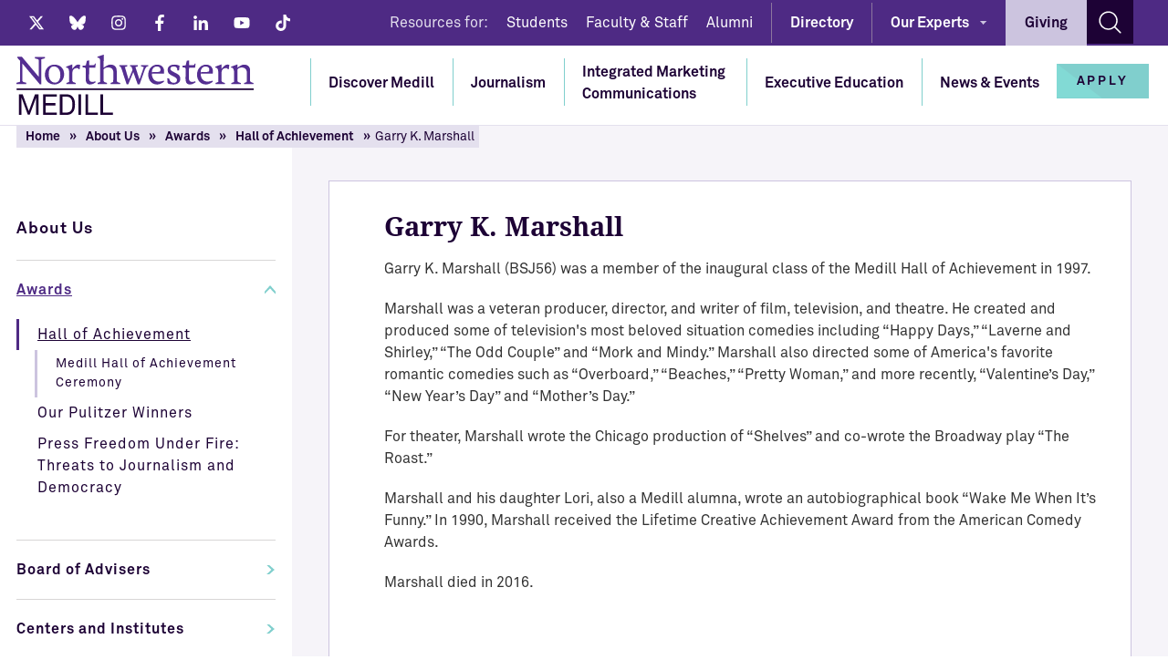

--- FILE ---
content_type: text/html
request_url: https://www.medill.northwestern.edu/about-us/awards/hall-of-achievement/garry-k-marshall.html
body_size: 6775
content:
<!DOCTYPE html>
<html xmlns="http://www.w3.org/1999/xhtml" lang="en">
<head>
	<meta charset="UTF-8"/>
    <title>Garry K. Marshall - Medill - Northwestern University</title>
    <meta content="width=device-width, initial-scale=1" name="viewport"/>
    <meta content="Medill - Northwestern University" name="author"/>
    <meta content="HOA bios for Garry K. Marshall " name="description"/>
    <link href="https://www.medill.northwestern.edu/about-us/awards/hall-of-achievement/garry-k-marshall.html" rel="canonical"/>
    <link href="../../../_assets/images/favico/apple-touch-icon.png" rel="apple-touch-icon" sizes="180x180"/>
    <link href="../../../_assets/images/favico/favicon-32x32.png" rel="icon" sizes="32x32" type="image/png"/>
    <link href="../../../_assets/images/favico/favicon-16x16.png" rel="icon" sizes="16x16" type="image/png"/>
    <link color="#542e91" href="../../../_assets/images/favico/safari-pinned-tab.svg" rel="mask-icon"/>
    <link href="../../../_assets/images/favico/favicon.ico" rel="shortcut icon"/>
    <meta content="#ffffff" name="msapplication-TileColor"/>
    <meta content="/_assets/images/favico/browserconfig.xml" name="msapplication-config"/>
    <meta content="#ffffff" name="theme-color"/>
    <meta content="Garry K. Marshall - Medill - Northwestern University" property="og:title"/>
    <meta content="HOA bios for Garry K. Marshall " property="og:description"/>
    <meta content="website" property="og:type"/>
    <meta content="https://www.medill.northwestern.edu/about-us/awards/hall-of-achievement/garry-k-marshall.html" property="og:url"/>
    <meta content="https://www.medill.northwestern.edu/_internal/base_assets/img/fav/medill-default.jpg" name="og:image"/>
    <meta content="summary_large_image" name="twitter:card"/>
    <meta content="@MedillSchool" name="twitter:site"/>
    <meta content="@MedillSchool" name="twitter:creator"/>
    <meta content="Garry K. Marshall - Medill - Northwestern University" name="twitter:title"/>
    <meta content="HOA bios for Garry K. Marshall " property="twitter:description"/>
    <meta content="https://www.medill.northwestern.edu/_internal/base_assets/img/fav/medill-default.jpg" name="twitter:image"/>
    
    <script type="application/ld+json">
{
  "@context": "https://schema.org",
  "@type": "CollegeOrUniversity",
  "name": "Medill School of Journalism, Media, Integrated Marketing Communications",
  "url": "https://www.medill.northwestern.edu/",
  "logo": "https://www.medill.northwestern.edu/_assets/images/ui/logo.svg",
  "sameAs": [
    "https://www.facebook.com/MedillNU/",
    "https://twitter.com/MedillSchool",
    "https://www.instagram.com/medillschool/",
    "https://www.youtube.com/user/NUMedill1",
"https://www.linkedin.com/company/northwestern-university-medill-school-company/",
 "https://en.wikipedia.org/wiki/Medill_School_of_Journalism"
  ],
	"address": {
		"@type": "PostalAddress",
		"streetAddress": "1845 Sheridan Rd",
		"addressLocality": "Evanston, IL",
		"postalCode": "60208",
		"addressCountry": "United States"
	}
}
</script>
    <script>
  (function(w,d,s,l,i){w[l]=w[l]||[];w[l].push({'gtm.start':
new Date().getTime(),event:'gtm.js'});var f=d.getElementsByTagName(s)[0],
j=d.createElement(s),dl=l!='dataLayer'?'&amp;l='+l:'';j.async=true;j.src=
'https://www.googletagmanager.com/gtm.js?id='+i+dl;f.parentNode.insertBefore(j,f);
})(window,document,'script','dataLayer','GTM-522BLR');
</script>
    
	
	<!-- styles : start -->
    <link href="../../../_assets/css/main.css" rel="stylesheet" type="text/css"/>
<!-- styles : end -->
 
  	




	
	
	 
</head>
<body>
<!-- Google Tag Manager (noscript) -->
<noscript><iframe height="0" src="https://www.googletagmanager.com/ns.html?id=GTM-522BLR" style="display:none;visibility:hidden" width="0"></iframe></noscript>
<!-- End Google Tag Manager (noscript) -->



<a class="sr-skip-to-main-content" href="#content">Skip to Main Content</a> 
<!-- desktop header : start -->
<header class="c-header">
<!-- header - top bar : start -->
	<div class="c-header__bar --dark">
		<div class="o-wrap">
			<div class="c-header__social">
<!-- social : start -->
				<ul arial-label="List of social network links" class="o-list c-social --header --desktop"><li class="c-social__item"><a class="c-social__link --tw" href="https://x.com/MedillSchool" rel="nofollow" target="_blank"><span class="sr-visually-hidden">Twitter</span><svg aria-hidden="true" class="o-icon u-fill-current"><use xlink:href="../../../_assets/sprite/sprite.svg#twitter-x" xmlns:xlink="http://www.w3.org/1999/xlink"/></svg></a></li><li class="c-social__item"><a class="c-social__link --bs" href="https://bsky.app/profile/medillschool.bsky.social" rel="nofollow" target="_blank"><span class="sr-visually-hidden">Bluesky</span><svg aria-hidden="true" class="o-icon u-fill-current"><use xlink:href="../../../_assets/sprite/sprite.svg#bluesky" xmlns:xlink="http://www.w3.org/1999/xlink"/></svg></a></li><li class="c-social__item"><a class="c-social__link --in" href="https://www.instagram.com/medillschool/" rel="nofollow" target="_blank"><span class="sr-visually-hidden">Instagram</span><svg aria-hidden="true" class="o-icon u-fill-current"><use xlink:href="../../../_assets/sprite/sprite.svg#instagram" xmlns:xlink="http://www.w3.org/1999/xlink"/></svg></a></li><li class="c-social__item"><a class="c-social__link --fb" href="https://www.facebook.com/MedillNU/" rel="nofollow" target="_blank"><span class="sr-visually-hidden">Facebook</span><svg aria-hidden="true" class="o-icon u-fill-current"><use xlink:href="../../../_assets/sprite/sprite.svg#facebook" xmlns:xlink="http://www.w3.org/1999/xlink"/></svg></a></li><li class="c-social__item"><a class="c-social__link --ln" href="https://www.linkedin.com/company/northwestern-university-medill-school-company/" rel="nofollow" target="_blank"><span class="sr-visually-hidden">LinkedIn</span><svg aria-hidden="true" class="o-icon u-fill-current"><use xlink:href="../../../_assets/sprite/sprite.svg#linkedin" xmlns:xlink="http://www.w3.org/1999/xlink"/></svg></a></li><li class="c-social__item"><a class="c-social__link --yt" href="https://www.youtube.com/user/NUMedill1" rel="nofollow" target="_blank"><span class="sr-visually-hidden">Youtube</span><svg aria-hidden="true" class="o-icon u-fill-current"><use xlink:href="../../../_assets/sprite/sprite.svg#youtube" xmlns:xlink="http://www.w3.org/1999/xlink"/></svg></a></li><li class="c-social__item"><a class="c-social__link --tt" href="https://www.tiktok.com/@medillschool" rel="nofollow" target="_blank"><span class="sr-visually-hidden">Tiktok</span><svg aria-hidden="true" class="o-icon u-fill-current"><use xlink:href="../../../_assets/sprite/sprite.svg#tiktok" xmlns:xlink="http://www.w3.org/1999/xlink"/></svg></a></li></ul> 
<!-- social : end -->
			</div>
			<nav aria-label="Resources" class="c-header__resources"><span class="c-header__text">Resources for:</span><a class="c-header__link --small" href="../../../current-students/index.html">Students</a><a class="c-header__link --small" href="../../../faculty-and-staff/index.html">Faculty &amp; Staff</a><a class="c-header__link --small" href="../../../alumni/index.html">Alumni</a></nav><div class="c-header__directory"><a class="c-header__link --default" href="../../../directory/index.html">Directory</a></div><nav aria-label="Our Experts Menu" class="c-header__experts has-submenu"><a class="c-header__link --small" href="../../../our-experts/index.html">Our Experts</a><ul class="c-header-bar-submenu"><li><a href="../../../our-experts/audiences/index.html">Audiences</a></li><li><a href="../../../our-experts/communications-and-pr/index.html">Communications &amp; PR</a></li><li><a href="../../../our-experts/diversity-in-media/index.html">Diversity &amp; Media</a></li><li><a href="../../../our-experts/education/index.html">Education</a></li><li><a href="../../../our-experts/leadership-and-media-management/index.html">Leadership &amp; Media Management</a></li><li><a href="../../../our-experts/marketing-analytics-and-research/index.html">Marketing Analytics &amp; Research</a></li><li><a href="../../../our-experts/marketing-and-advertising/index.html">Marketing &amp; Advertising</a></li><li><a href="../../../our-experts/media-channels/index.html">Media Channels</a></li><li><a href="../../../our-experts/news-reporting-and-writing/index.html">News Reporting &amp; Writing</a></li><li><a href="../../../our-experts/politics-and-the-media/index.html">Politics and the Media</a></li><li><a href="../../../our-experts/special-topics/index.html">Special Topics</a></li><li><a href="../../../our-experts/technology-and-innovation/index.html">Technology &amp; Innovation</a></li></ul></nav><div class="c-header__giving"><a class="c-header__link --giving" href="../../../giving/index.html">Giving</a></div> 
			<div class="c-header__search">
				<div class="c-header__search">

                <a aria-label="Search site" class="c-header__link js-toggle-desktop-search" href="#">
                    <span class="sr-visually-hidden">Open search form</span>
                    <svg aria-hidden="true" class="o-icon u-fill-current"><use xlink:href="../../../_assets/sprite/sprite.svg#search" xmlns:xlink="http://www.w3.org/1999/xlink"/></svg>
                </a>

                <!-- search-form : start -->
                <form action="/search-results.html" class="c-form-search --desktop --interactive" method="get" role="search">
                    <div class="c-form-search__item --close">
                        <button aria-label="close" class="c-form-search__close js-close-desktop-search" type="button">
                            <span class="sr-visually-hidden">Close search form</span>
                            <svg aria-hidden="true" class="o-icon u-fill-current"><use xlink:href="../../../_assets/sprite/sprite.svg#times" xmlns:xlink="http://www.w3.org/1999/xlink"/></svg>
                        </button>
                    </div>
                    <div class="c-form-search__group">
                        <div class="c-form-search__item --input">
                            <label class="sr-visually-hidden" for="desktop-search">Search Medill website</label>
                            <input class="c-form-search__input" id="desktop-search" name="q" placeholder="Search Medill" type="text" value=""/>
                            <input name="as_sitesearch" type="hidden" value="https://www.medill.northwestern.edu"/>
			                <input name="sitetitle" type="hidden" value="Medill"/>
			                <input style="display: none" type="submit" value="submit"/>
                        </div>
                        <div class="c-form-search__item --cta">
                            <button class="c-form-search__cta" type="submit">
                                <span class="sr-visually-hidden">Search</span>
                                <svg aria-hidden="true" class="o-icon u-fill-current"><use xlink:href="../../../_assets/sprite/sprite.svg#search" xmlns:xlink="http://www.w3.org/1999/xlink"/></svg>
                            </button>
                        </div>
                    </div>
                </form>
                <!-- search-form : end -->

            </div> 
<!-- search-form : end -->
			</div>
		</div>
	</div>
<!-- header - top bar : end -->
<!-- header - menu : start -->
	<div class="c-header__main js-fixed-desktop-header">
		<div class="o-wrap">
<!-- header - logo : start -->
			<a class="c-header__logo" href="../../../index.html"><img alt="Northwestern Medill Logo" src="../../../_assets/images/ui/logo.svg"/></a> 
<!-- header - logo : end -->
<!-- header - menu : start -->
			<div class="c-header__menu"><nav class="c-menu"><ul aria-label="Primary Menu" class="c-menu-list"><li class="c-menu-list__item has-submenu"><a href="../../index.html">Discover Medill</a><nav aria-label="Submenu" class="c-menu-sublist --light"><div class="o-row"><div class="o-col-4 c-menu-sublist__figure"><div class="c-menu-sublist__image"><img alt="Fisk Hall" src="../../../_imgs/main-nav/480-280-fisk-hall.jpg"/></div></div><div class="o-col-4 c-menu-sublist__discover"><span class="u-h3 --strong">Discover Medill</span><p>We are training a new generation of multimedia journalists and integrated marketing communications professionals who are finding new ways to understand audiences and not only thriving in this exciting new landscape but also helping to shape it.</p><a class="c-link --strong --primary --bullet" href="../../index.html">Explore Medill</a></div><div class="o-col-4 c-menu-sublist__links"><ul class="o-list c-links-list --spaced"><li class="c-links-list__item --lead --strong"><a href="../../../our-experts/index.html">Our Experts</a></li><li class="c-links-list__item --lead --strong"><a href="../../../medill-job-candidates/index.html">Medill Job Candidates</a></li><li class="c-links-list__item --lead --strong"><a href="../../../contact/index.html">Contact</a></li><li class="c-links-list__item --lead --strong"><a href="../../../directory/index.html">Directory</a></li></ul></div></div></nav></li><li class="c-menu-list__item has-submenu"><a href="../../../journalism/index.html">Journalism</a><nav aria-label="Submenu" class="c-menu-sublist --light"><div class="o-row"><div class="o-col-4 c-menu-sublist__figure"><div class="c-menu-sublist__image"><img alt="Students in the Chicago Newsroom" src="../../../_imgs/main-nav/480-280-journalism.jpg"/></div></div><div class="o-col-4 c-menu-sublist__discover"><span class="u-h3 --strong">Discover Journalism</span><p>Learn through real-world reporting on current issues.</p><a class="c-link --strong --primary --bullet" href="../../../journalism/index.html">Go To Journalism</a></div><div class="o-col-4 c-menu-sublist__links"><ul class="o-list c-links-list --spaced"><li class="c-links-list__item --lead --strong"><a href="../../../journalism/graduate-journalism/index.html">Master of Science in Journalism</a></li><li class="c-links-list__item --lead --strong"><a href="../../../journalism/undergraduate-journalism/index.html">Bachelor of Science in Journalism</a></li><li class="c-links-list__item --lead --strong"><a href="../../../journalism/high-school-programs/index.html">High School Programs</a></li><li class="c-links-list__item --lead --strong"><a href="../../../journalism/phd-fellowships/index.html">PhD and Fellowship</a></li></ul></div></div></nav></li><li class="c-menu-list__item has-submenu"><a href="../../../imc/index.html">Integrated Marketing Communications</a><nav aria-label="Submenu" class="c-menu-sublist --light"><div class="o-row"><div class="o-col-4 c-menu-sublist__figure"><div class="c-menu-sublist__image"><img alt="Students working together on a project" src="../../../_imgs/main-nav/image-1.jpg"/></div></div><div class="o-col-4 c-menu-sublist__discover"><span class="u-h3 --strong">Discover IMC</span><p>Create innovative marketing communications strategies to engage consumers in the digital age.</p><a class="c-link --strong --primary --bullet" href="../../../imc/index.html">Go to Integrated Marketing Communications</a></div><div class="o-col-4 c-menu-sublist__links"><ul class="o-list c-links-list --spaced"><li class="c-links-list__item --lead --strong"><a href="../../../imc/full-time/index.html">IMC Full-Time Master's</a></li><li class="c-links-list__item --lead --strong"><a href="https://imcprofessional.medill.northwestern.edu/" target="_blank">IMC Professional Master's</a></li><li class="c-links-list__item --lead --strong"><a href="../../../imc/undergraduate-imc-certificate/index.html">IMC Undergraduate Certificate</a></li></ul></div></div></nav></li><li class="c-menu-list__item has-submenu"><a href="../../../executive-education/index.html">Executive Education</a><nav aria-label="Submenu" class="c-menu-sublist --light"><div class="o-row"><div class="o-col-4 c-menu-sublist__figure"><div class="c-menu-sublist__image"><img alt="Students and faculty in a conference room." src="../../../_imgs/main-nav/cmo-accelerator-50_480x280.jpg"/></div></div><div class="o-col-4 c-menu-sublist__discover"><span class="u-h3 --strong">Discover Executive Education</span><p>Gain cutting-edge knowledge and practical skills that enable you to make significant contributions to your organization and advance your professional goals.</p><a class="c-link --strong --primary --bullet" href="../../../executive-education/index.html">Go to Executive Education</a></div><div class="o-col-4 c-menu-sublist__links"><ul class="o-list c-links-list --spaced"><li class="c-links-list__item --lead --strong"><a href="../../../executive-education/continuing-education/index.html">Continuing Education</a></li><li class="c-links-list__item --lead --strong"><a href="../../../executive-education/custom-programs/index.html">Custom Programs</a></li><li class="c-links-list__item --lead --strong"><a href="../../../executive-education/online-short-courses/index.html">Online Short Courses</a></li></ul></div></div></nav></li><li class="c-menu-list__item"><a href="../../../news/index.html">News &amp; Events</a></li></ul></nav></div> 
<!-- header - menu : end -->
<!-- header - cta : start -->
			<div class="c-header__cta">
				<!-- header - cta : start -->
            <div class="c-header__cta">
            <a class="c-button --secondary" href="#" style="display:none;"><span>Request Info</span>
	</a>
            <a class="c-button --secondary" href="/apply/"><span>Apply</span></a>
            </div>
            <!-- header - cta : end --> 
			</div>
<!-- header - cta : end -->
		</div>
	</div>
<!-- header - menu : end -->
</header>
<!-- desktop header : end -->
<!-- mobile header : start -->
<header aria-hidden="true" class="c-mobile-header --static js-fixed-mobile-header">
	<div class="c-mobile-header__main">
		<div class="c-mobile-header__cta">
			<!-- header - cta : start -->
            <div class="c-header__cta">
            <a class="c-button --secondary" href="#" style="display:none;"><span>Request Info</span>
	</a>
            <a class="c-button --secondary" href="/apply/"><span>Apply</span></a>
            </div>
            <!-- header - cta : end --> 
		</div>
		<div class="c-mobile-header__explore">
			<a class="js-offcanvas" data-target="mobile-menu-offcanvas" href="#"><span>Explore</span> <img alt="Open menu" class="o-icon" src="../../../_assets/images/ui/icon-hamburger.svg"/></a> 
		</div>
	</div>
	<div class="c-mobile-header__bar">
		<a class="c-mobile-header__logo" href="../../../index.html"><img alt="Northwestern Medill" class="lazy" src="../../../_assets/images/ui/logo-mobile.svg"/></a> 
		<div class="c-mobile-header__search">

            <form action="/search-results.html" class="c-form-search --mobile --interactive" method="get" role="search">
                <div class="c-form-search__item --input">
                	<label class="sr-visually-hidden" for="mobile-search-int">Search Medill website</label>
                    <input class="c-form-search__input" id="mobile-search-int" name="q" placeholder="Search Medill" type="text" value=""/>
                    	<input name="as_sitesearch" type="hidden" value="https://www.medill.northwestern.edu"/>
						<input name="sitetitle" type="hidden" value="Medill"/>
                </div>
                <div class="c-form-search__item --cta">
                    <button class="c-form-search__cta js-toggle-mobile-search" type="submit">
                        <span class="sr-visually-hidden">Search</span>
                        <svg class="o-icon u-fill-current"><use xlink:href="../../../_assets/sprite/sprite.svg#search" xmlns:xlink="http://www.w3.org/1999/xlink"/></svg>
                    </button>
                </div>
            </form>

        </div> 
	</div>
</header>
<section aria-hidden="true" class="c-offcanvas --mobile-menu" id="mobile-menu-offcanvas">
	<div class="c-offcanvas__inner">
		<header class="c-mobile-header --offcanvas">
			<div class="c-mobile-header__main">
				<div class="c-mobile-header__close">
					<a class="js-offcanvas" data-target="mobile-menu-offcanvas" href="#"><span>Close</span> <img alt="Close menu" class="o-icon" src="../../../_assets/images/ui/icon-times.svg"/></a> 
				</div>
			</div>
			<div class="c-mobile-header__bar">
				<div class="c-mobile-header__search">
                    <!-- search-form : start -->
                    <form action="/search-results.html" class="c-form-search --mobile" method="get" role="search">
                        <div class="c-form-search__item --input">
                        <label class="sr-visually-hidden" for="mobile-search">Search Medill website</label>
                            <input class="c-form-search__input" id="mobile-search" name="q" placeholder="Search Medill" type="text" value=""/>
                            	<input name="as_sitesearch" type="hidden" value="https://www.medill.northwestern.edu"/>
			<input name="sitetitle" type="hidden" value="Medill"/>
                        </div>
                        <div class="c-form-search__item --cta">
                            <button class="c-form-search__cta js-toggle-search" type="submit">
                                	<span class="sr-visually-hidden">Search</span>
                                <svg class="o-icon u-fill-current"><use xlink:href="../../../_assets/sprite/sprite.svg#search" xmlns:xlink="http://www.w3.org/1999/xlink"/></svg>
                            </button>
                        </div>
                    </form>
                    <!-- search-form : end -->
                </div> 
			</div>
			<div class="c-mobile-header__menu">
				<ul class="c-mobile-menu js-mobile-menu">
					<li class="c-mobile-menu__item --single has-submenu"><a class="js-mobile-toggle-submenu" href="../../index.html">Discover Medill</a><ul class="c-mobile-submenu"><li class="c-mobile-submenu__item"><a href="../../index.html">Explore Medill</a></li><li class="c-mobile-submenu__item"><a href="../../../our-experts/index.html">Our Experts</a></li><li class="c-mobile-submenu__item"><a href="../../../medill-job-candidates/index.html">Medill Job Candidates</a></li><li class="c-mobile-submenu__item"><a href="../../../contact/index.html">Contact</a></li><li class="c-mobile-submenu__item"><a href="../../../directory/index.html">Directory</a></li></ul></li><li class="c-mobile-menu__item --single has-submenu"><a class="js-mobile-toggle-submenu" href="../../../journalism/index.html">Journalism</a><ul class="c-mobile-submenu"><li class="c-mobile-submenu__item"><a href="../../../journalism/index.html">Journalism Overview</a></li><li class="c-mobile-submenu__item"><a href="../../../journalism/graduate-journalism/index.html">Master of Science in Journalism</a></li><li class="c-mobile-submenu__item"><a href="../../../journalism/undergraduate-journalism/index.html">Bachelor of Science in Journalism</a></li><li class="c-mobile-submenu__item"><a href="../../../journalism/high-school-programs/index.html">High School Programs</a></li><li class="c-mobile-submenu__item"><a href="../../../journalism/phd-fellowships/index.html">PhD and Fellowship</a></li></ul></li><li class="c-mobile-menu__item --single has-submenu"><a class="js-mobile-toggle-submenu" href="../../../imc/index.html">Integrated Marketing Communications</a><ul class="c-mobile-submenu"><li class="c-mobile-submenu__item"><a href="../../../imc/index.html">IMC Overview</a></li><li class="c-mobile-submenu__item"><a href="../../../imc/full-time/index.html">IMC Full-Time Master's</a></li><li class="c-mobile-submenu__item"><a href="https://imcprofessional.medill.northwestern.edu/">IMC Professional Master's</a></li><li class="c-mobile-submenu__item"><a href="../../../imc/undergraduate-imc-certificate/index.html">IMC Undergraduate Certificate</a></li></ul></li><li class="c-mobile-menu__item --single has-submenu"><a class="js-mobile-toggle-submenu" href="../../../executive-education/index.html">Executive Education</a><ul class="c-mobile-submenu"><li class="c-mobile-submenu__item"><a href="../../../executive-education/index.html">Executive Education Overview</a></li><li class="c-mobile-submenu__item"><a href="../../../executive-education/continuing-education/index.html">Continuing Education</a></li><li class="c-mobile-submenu__item"><a href="../../../executive-education/custom-programs/index.html">Custom Programs</a></li><li class="c-mobile-submenu__item"><a href="../../../executive-education/online-short-courses/index.html">Online Short Courses</a></li></ul></li><li class="c-mobile-menu__item --single"><a href="../../../news/index.html">News &amp; Events</a></li> 
					<li class="c-mobile-menu__item --multiple"><div class="c-mobile-menu__label">
                            Information for:
                        </div><ul class="c-mobile-menu-inline"><li class="c-mobile-menu-inline__item"><a href="../../../current-students/index.html">Students</a></li><li class="c-mobile-menu-inline__item"><a href="../../../faculty-and-staff/index.html">Faculty &amp; Staff</a></li><li class="c-mobile-menu-inline__item"><a href="../../../alumni/index.html">Alumni</a></li></ul></li> 
					<li class="c-mobile-menu__item --ctas">
        
                        <div class="c-button-block --split">
                            <a class="c-button --base --centered" href="/giving/">
                                <span>Give</span>
                            </a>
                            <a class="c-button --secondary --centered" href="/apply/">
                                <span>Apply</span>
                            </a>
                        </div>

                    </li> 
					<li class="c-mobile-menu__item --social"><ul arial-label="List of social network links" class="o-list c-social --header --mobile --centered"><li class="c-social__item"><a class="c-social__link --tw" href="https://x.com/MedillSchool" rel="nofollow" target="_blank"><span class="sr-visually-hidden">Twitter</span><svg aria-hidden="true" class="o-icon u-fill-current"><use xlink:href="../../../_assets/sprite/sprite.svg#twitter" xmlns:xlink="http://www.w3.org/1999/xlink"/></svg></a></li><li class="c-social__item"><a class="" href="https://bsky.app/profile/medillschool.bsky.social" rel="nofollow" target="_blank"><span class="sr-visually-hidden">Bluesky</span><svg aria-hidden="true" class="o-icon u-fill-current"/></a></li><li class="c-social__item"><a class="c-social__link --in" href="https://www.instagram.com/medillschool/" rel="nofollow" target="_blank"><span class="sr-visually-hidden">Instagram</span><svg aria-hidden="true" class="o-icon u-fill-current"><use xlink:href="../../../_assets/sprite/sprite.svg#instagram" xmlns:xlink="http://www.w3.org/1999/xlink"/></svg></a></li><li class="c-social__item"><a class="c-social__link --fb" href="https://www.facebook.com/MedillNU/" rel="nofollow" target="_blank"><span class="sr-visually-hidden">Facebook</span><svg aria-hidden="true" class="o-icon u-fill-current"><use xlink:href="../../../_assets/sprite/sprite.svg#facebook" xmlns:xlink="http://www.w3.org/1999/xlink"/></svg></a></li><li class="c-social__item"><a class="c-social__link --ln" href="https://www.linkedin.com/company/northwestern-university-medill-school-company/" rel="nofollow" target="_blank"><span class="sr-visually-hidden">LinkedIn</span><svg aria-hidden="true" class="o-icon u-fill-current"><use xlink:href="../../../_assets/sprite/sprite.svg#linkedin" xmlns:xlink="http://www.w3.org/1999/xlink"/></svg></a></li><li class="c-social__item"><a class="c-social__link --yt" href="https://www.youtube.com/user/NUMedill1" rel="nofollow" target="_blank"><span class="sr-visually-hidden">Youtube</span><svg aria-hidden="true" class="o-icon u-fill-current"><use xlink:href="../../../_assets/sprite/sprite.svg#youtube" xmlns:xlink="http://www.w3.org/1999/xlink"/></svg></a></li><li class="c-social__item"><a class="" href="https://www.tiktok.com/@medillschool" rel="nofollow" target="_blank"><span class="sr-visually-hidden">Tiktok</span><svg aria-hidden="true" class="o-icon u-fill-current"/></a></li></ul></li> 
				</ul>
			</div>
		</header>
	</div>
</section>
<!-- mobile header : end -->
<!-- main content : start -->
<main id="content">
     
    <section class="o-section --directory --v1 has-background">
        <div class="o-wrap">
            <div class="o-row c-directory --v1">
                <div class="o-col-3@lg c-directory__column --1">
                    <div class="c-directory__breadcrumbs">
                        <ul class="c-breadcrumbs"><li class="c-breadcrumbs__item"><a class="c-breadcrumbs__link" href="../../../index.html">Home</a></li><li class="c-breadcrumbs__item"><a class="c-breadcrumbs__link" href="../../index.html">About Us</a></li><li class="c-breadcrumbs__item"><a class="c-breadcrumbs__link" href="../index.html">Awards</a></li><li class="c-breadcrumbs__item"><a class="c-breadcrumbs__link" href="index.html">Hall of Achievement</a></li><li class="c-breadcrumbs__item">Garry K. Marshall </li></ul>
                    </div>
    <!-- Page Menu : start -->
                    <a class="c-page-menu-expand js-expand-page-menu" href="#">Explore About Us</a><ul class="c-page-menu"><li class="c-page-menu__item --location"><a class="c-page-menu__link" href="../../index.html">About Us</a></li><li class="c-page-menu__item --section is-active"><a class="c-page-menu__link" href="/about-us/awards/index.html">Awards</a><ul aria-hidden="false" class="c-page-submenu"><li class="c-page-submenu__item is-current"><a class="c-page-submenu__link" href="/about-us/awards/hall-of-achievement/index.html">Hall of Achievement</a><ul aria-hidden="true" class="c-page-submenu --lvl2 --last-lvl"><li class="c-page-submenu__item"><a class="c-page-submenu__link" href="program.html">Medill Hall of Achievement Ceremony</a></li></ul></li><li class="c-page-submenu__item"><a class="c-page-submenu__link" href="/about-us/awards/pulitzer-winners/index.html">Our Pulitzer Winners</a></li><li class="c-page-submenu__item"><a class="c-page-submenu__link" href="../press-freedom.html">Press Freedom Under Fire: Threats to Journalism and Democracy</a></li></ul></li><li class="c-page-menu__item --section"><a class="c-page-menu__link" href="/about-us/board-of-advisers/index.html">Board of Advisers</a></li><li class="c-page-menu__item --section"><a class="c-page-menu__link" href="../../centers-and-institutes.html">Centers and Institutes</a></li><li class="c-page-menu__item --section"><a class="c-page-menu__link" href="../../our-history.html">Our History</a></li><li class="c-page-menu__item --section"><a class="c-page-menu__link" href="/about-us/our-locations/index.html">Our Locations</a></li><li class="c-page-menu__item --section"><a class="c-page-menu__link" href="../../medill-solutions-journalism-hub.html">Medill Solutions Journalism Hub</a></li></ul>
    <!-- Page Menu : end -->
                </div>
                <div class="o-col-9@lg c-directory__column --2"><div class="c-directory__listing"><article class="c-directory-list"><div class="c-directory-list__body"><div class="c-directory-list__info"><h1 class="c-directory-list__name u-h3">Garry  K.  Marshall</h1><div class="c-directory-list__contact"></div><div class="c-directory-list__desc"><p>Garry K. Marshall (BSJ56) was a member of the inaugural class of the Medill Hall of Achievement in 1997.</p>
<p>Marshall was a veteran producer, director, and writer of film, television, and theatre. He created and produced some of television's most beloved situation comedies including &#8220;Happy Days,&#8221; &#8220;Laverne and Shirley,&#8221; &#8220;The Odd Couple&#8221; and &#8220;Mork and Mindy.&#8221; Marshall also directed some of America's favorite romantic comedies such as &#8220;Overboard,&#8221; &#8220;Beaches,&#8221; &#8220;Pretty Woman,&#8221; and more recently, &#8220;Valentine&#8217;s Day,&#8221; &#8220;New Year&#8217;s Day&#8221; and &#8220;Mother&#8217;s Day.&#8221;</p>
<p>For theater, Marshall wrote the Chicago production of &#8220;Shelves&#8221; and co-wrote the Broadway play &#8220;The Roast.&#8221;</p>
<p>Marshall and his daughter Lori, also a Medill alumna, wrote an autobiographical book &#8220;Wake Me When It&#8217;s Funny.&#8221; In 1990, Marshall received the Lifetime Creative Achievement Award from the American Comedy Awards.</p>
<p>Marshall died in 2016.</p>
<p>&#160;</p></div></div></div></article></div></div>
            </div>
        </div>
    </section>
</main> 
<!-- main content : end -->
<!-- footer : start -->
<footer class="c-footer --dark --v2">
<!-- footer main : start -->
	<div class="c-footer__main">
		<div class="o-wrap">
			<div class="o-block --side --footer-main">
				<div class="o-row c-footer__columns"><div class="o-col-3@lg c-footer__column --first"><a href="https://www.northwestern.edu/" target="_blank"><img alt="Northwestern Uniiversity Logo" class="c-footer__logo" src="https://common.northwestern.edu/v8/css/images/northwestern-university.svg" style="max-width:170px;margin-bottom:1rem;"/></a><address arial-label="Address" class="c-address" style="margin-bottom:3rem;"><p style="margin-bottom:1rem;">Medill School of Journalism, Media, Integrated Marketing Communications</p><a href="https://goo.gl/maps/8fZdW7uAMg9Yx36c6" rel="nofollow" target="_blank"><span>1845 Sheridan Road</span><span>Evanston, IL 60208-2101</span></a></address></div><div class="o-col-3@lg c-footer__column --second"><ul arial-label="Footer navigation" class="o-list c-links-list --small --footer"><li class="c-links-list__item --heading --forfooter js-accordion-links"><span class="js-toggle-links-list">Journalism</span></li><li class="c-links-list__item"><a href="../../../journalism/undergraduate-journalism/index.html">Undergraduate Journalism</a></li><li class="c-links-list__item"><a href="../../../journalism/graduate-journalism/index.html">Graduate Journalism</a></li></ul></div><div class="o-col-3@lg c-footer__column --third"><ul arial-label="Footer navigation" class="o-list c-links-list --small --footer"><li class="c-links-list__item --heading --forfooter js-accordion-links"><span class="js-toggle-links-list">Integrated Marketing Communications</span></li><li class="c-links-list__item"><a href="../../../imc/full-time/index.html">IMC Full-Time Master's Program</a></li><li class="c-links-list__item"><a href="https://imcprofessional.medill.northwestern.edu/" target="_blank">IMC Professional Master's Program</a></li><li class="c-links-list__item"><a href="../../../imc/undergraduate-imc-certificate/index.html">IMC Undergraduate Certificate</a></li></ul></div><div class="o-col-3@lg c-footer__column --fourth"><ul arial-label="Footer navigation" class="o-list c-links-list --small --footer"><li class="c-links-list__item --heading --forfooter js-accordion-links"><span class="js-toggle-links-list">Executive Education</span></li><li class="c-links-list__item"><a href="../../../executive-education/continuing-education/index.html">Continuing Education</a></li><li class="c-links-list__item"><a href="../../../executive-education/custom-programs/index.html">Custom Programs</a></li><li class="c-links-list__item"><a href="../../../executive-education/online-short-courses/index.html">Online Short Courses</a></li></ul></div></div> 
				<div class="o-row c-footer__columns --social"><div class="o-col-12"><ul class="o-list c-social --footer"><li class="c-social__item"><a class="c-social__link --tw" href="https://x.com/MedillSchool" rel="nofollow" target="_blank"><span class="sr-visually-hidden">Twitter</span><svg aria-hidden="true" class="o-icon u-fill-current"><use xlink:href="../../../_assets/sprite/sprite.svg#twitter-x" xmlns:xlink="http://www.w3.org/1999/xlink"/></svg></a></li><li class="c-social__item"><a class="c-social__link --bs" href="https://bsky.app/profile/medillschool.bsky.social" rel="nofollow" target="_blank"><span class="sr-visually-hidden">Bluesky</span><svg aria-hidden="true" class="o-icon u-fill-current"><use xlink:href="../../../_assets/sprite/sprite.svg#bluesky" xmlns:xlink="http://www.w3.org/1999/xlink"/></svg></a></li><li class="c-social__item"><a class="c-social__link --in" href="https://www.instagram.com/medillschool/" rel="nofollow" target="_blank"><span class="sr-visually-hidden">Instagram</span><svg aria-hidden="true" class="o-icon u-fill-current"><use xlink:href="../../../_assets/sprite/sprite.svg#instagram" xmlns:xlink="http://www.w3.org/1999/xlink"/></svg></a></li><li class="c-social__item"><a class="c-social__link --fb" href="https://www.facebook.com/MedillNU/" rel="nofollow" target="_blank"><span class="sr-visually-hidden">Facebook</span><svg aria-hidden="true" class="o-icon u-fill-current"><use xlink:href="../../../_assets/sprite/sprite.svg#facebook" xmlns:xlink="http://www.w3.org/1999/xlink"/></svg></a></li><li class="c-social__item"><a class="c-social__link --ln" href="https://www.linkedin.com/company/northwestern-university-medill-school-company/" rel="nofollow" target="_blank"><span class="sr-visually-hidden">LinkedIn</span><svg aria-hidden="true" class="o-icon u-fill-current"><use xlink:href="../../../_assets/sprite/sprite.svg#linkedin" xmlns:xlink="http://www.w3.org/1999/xlink"/></svg></a></li><li class="c-social__item"><a class="c-social__link --yt" href="https://www.youtube.com/user/NUMedill1" rel="nofollow" target="_blank"><span class="sr-visually-hidden">Youtube</span><svg aria-hidden="true" class="o-icon u-fill-current"><use xlink:href="../../../_assets/sprite/sprite.svg#youtube" xmlns:xlink="http://www.w3.org/1999/xlink"/></svg></a></li><li class="c-social__item"><a class="c-social__link --tt" href="https://www.tiktok.com/@medillschool" rel="nofollow" target="_blank"><span class="sr-visually-hidden">Tiktok</span><svg aria-hidden="true" class="o-icon u-fill-current"><use xlink:href="../../../_assets/sprite/sprite.svg#tiktok" xmlns:xlink="http://www.w3.org/1999/xlink"/></svg></a></li></ul></div></div> 
				<div class="o-row c-footer__columns --copy"><div class="o-col-4@lg c-footer__column"><p>© 2025 Northwestern University</p></div><div class="o-col-8@lg c-footer__column"><a href="https://www.northwestern.edu/disclaimer.html">Disclaimer</a><a href="https://www.northwestern.edu/emergency/index.html">Campus Emergency Information</a><a href="https://www.northwestern.edu/accessibility/physical-accessibility/report-an-accessibility-issue.html">Report an Accessibility Issue</a><a href="https://www.northwestern.edu/privacy/">Privacy Statement</a><a href="https://policies.northwestern.edu/">University Policies</a></div></div> 
			</div>
		</div>
	</div>
<!-- footer main : end -->
</footer>
<!-- footer : end-->
<!-- scripts : start -->
<script src="../../../_assets/js/vendor.js?version=1996975"></script>
<script src="../../../_assets/js/app.js?version=2790736"></script>
<!-- scripts : end -->

<script src="https://ajax.googleapis.com/ajax/libs/jquery/3.6.0/jquery.slim.min.js"></script>
<script src="../../../_assets/js/onload-min.js"></script>

 
</body>
</html>

--- FILE ---
content_type: application/x-javascript
request_url: https://www.medill.northwestern.edu/_assets/js/app.js?version=2790736
body_size: 34844
content:
!function(e){var t={};function i(s){if(t[s])return t[s].exports;var n=t[s]={i:s,l:!1,exports:{}};return e[s].call(n.exports,n,n.exports,i),n.l=!0,n.exports}i.m=e,i.c=t,i.d=function(e,t,s){i.o(e,t)||Object.defineProperty(e,t,{enumerable:!0,get:s})},i.r=function(e){"undefined"!=typeof Symbol&&Symbol.toStringTag&&Object.defineProperty(e,Symbol.toStringTag,{value:"Module"}),Object.defineProperty(e,"__esModule",{value:!0})},i.t=function(e,t){if(1&t&&(e=i(e)),8&t)return e;if(4&t&&"object"==typeof e&&e&&e.__esModule)return e;var s=Object.create(null);if(i.r(s),Object.defineProperty(s,"default",{enumerable:!0,value:e}),2&t&&"string"!=typeof e)for(var n in e)i.d(s,n,function(t){return e[t]}.bind(null,n));return s},i.n=function(e){var t=e&&e.__esModule?function(){return e.default}:function(){return e};return i.d(t,"a",t),t},i.o=function(e,t){return Object.prototype.hasOwnProperty.call(e,t)},i.p="",i(i.s=25)}([,function(e,t,i){"use strict";function s(e){return(s="function"==typeof Symbol&&"symbol"==typeof Symbol.iterator?function(e){return typeof e}:function(e){return e&&"function"==typeof Symbol&&e.constructor===Symbol&&e!==Symbol.prototype?"symbol":typeof e})(e)}function n(){var e=window,t=document;if(!("scrollBehavior"in t.documentElement.style)||!0===e.__forceSmoothScrollPolyfill__){var i,n=e.HTMLElement||e.Element,r={scroll:e.scroll||e.scrollTo,scrollBy:e.scrollBy,elementScroll:n.prototype.scroll||l,scrollIntoView:n.prototype.scrollIntoView},a=e.performance&&e.performance.now?e.performance.now.bind(e.performance):Date.now,o=(i=e.navigator.userAgent,new RegExp(["MSIE ","Trident/","Edge/"].join("|")).test(i)?1:0);e.scroll=e.scrollTo=function(){void 0!==arguments[0]&&(!0!==d(arguments[0])?v.call(e,t.body,void 0!==arguments[0].left?~~arguments[0].left:e.scrollX||e.pageXOffset,void 0!==arguments[0].top?~~arguments[0].top:e.scrollY||e.pageYOffset):r.scroll.call(e,void 0!==arguments[0].left?arguments[0].left:"object"!==s(arguments[0])?arguments[0]:e.scrollX||e.pageXOffset,void 0!==arguments[0].top?arguments[0].top:void 0!==arguments[1]?arguments[1]:e.scrollY||e.pageYOffset))},e.scrollBy=function(){void 0!==arguments[0]&&(d(arguments[0])?r.scrollBy.call(e,void 0!==arguments[0].left?arguments[0].left:"object"!==s(arguments[0])?arguments[0]:0,void 0!==arguments[0].top?arguments[0].top:void 0!==arguments[1]?arguments[1]:0):v.call(e,t.body,~~arguments[0].left+(e.scrollX||e.pageXOffset),~~arguments[0].top+(e.scrollY||e.pageYOffset)))},n.prototype.scroll=n.prototype.scrollTo=function(){if(void 0!==arguments[0])if(!0!==d(arguments[0])){var e=arguments[0].left,t=arguments[0].top;v.call(this,this,void 0===e?this.scrollLeft:~~e,void 0===t?this.scrollTop:~~t)}else{if("number"==typeof arguments[0]&&void 0===arguments[1])throw new SyntaxError("Value could not be converted");r.elementScroll.call(this,void 0!==arguments[0].left?~~arguments[0].left:"object"!==s(arguments[0])?~~arguments[0]:this.scrollLeft,void 0!==arguments[0].top?~~arguments[0].top:void 0!==arguments[1]?~~arguments[1]:this.scrollTop)}},n.prototype.scrollBy=function(){void 0!==arguments[0]&&(!0!==d(arguments[0])?this.scroll({left:~~arguments[0].left+this.scrollLeft,top:~~arguments[0].top+this.scrollTop,behavior:arguments[0].behavior}):r.elementScroll.call(this,void 0!==arguments[0].left?~~arguments[0].left+this.scrollLeft:~~arguments[0]+this.scrollLeft,void 0!==arguments[0].top?~~arguments[0].top+this.scrollTop:~~arguments[1]+this.scrollTop))},n.prototype.scrollIntoView=function(){if(!0!==d(arguments[0])){var i=h(this),s=i.getBoundingClientRect(),n=this.getBoundingClientRect();i!==t.body?(v.call(this,i,i.scrollLeft+n.left-s.left,i.scrollTop+n.top-s.top),"fixed"!==e.getComputedStyle(i).position&&e.scrollBy({left:s.left,top:s.top,behavior:"smooth"})):e.scrollBy({left:n.left,top:n.top,behavior:"smooth"})}else r.scrollIntoView.call(this,void 0===arguments[0]||arguments[0])}}function l(e,t){this.scrollLeft=e,this.scrollTop=t}function d(e){if(null===e||"object"!==s(e)||void 0===e.behavior||"auto"===e.behavior||"instant"===e.behavior)return!0;if("object"===s(e)&&"smooth"===e.behavior)return!1;throw new TypeError("behavior member of ScrollOptions "+e.behavior+" is not a valid value for enumeration ScrollBehavior.")}function c(e,t){return"Y"===t?e.clientHeight+o<e.scrollHeight:"X"===t?e.clientWidth+o<e.scrollWidth:void 0}function u(t,i){var s=e.getComputedStyle(t,null)["overflow"+i];return"auto"===s||"scroll"===s}function p(e){var t=c(e,"Y")&&u(e,"Y"),i=c(e,"X")&&u(e,"X");return t||i}function h(e){for(;e!==t.body&&!1===p(e);)e=e.parentNode||e.host;return e}function f(t){var i,s,n,r,o=(a()-t.startTime)/468;r=o=o>1?1:o,i=.5*(1-Math.cos(Math.PI*r)),s=t.startX+(t.x-t.startX)*i,n=t.startY+(t.y-t.startY)*i,t.method.call(t.scrollable,s,n),s===t.x&&n===t.y||e.requestAnimationFrame(f.bind(e,t))}function v(i,s,n){var o,d,c,u,p=a();i===t.body?(o=e,d=e.scrollX||e.pageXOffset,c=e.scrollY||e.pageYOffset,u=r.scroll):(o=i,d=i.scrollLeft,c=i.scrollTop,u=l),f({scrollable:o,method:u,startTime:p,startX:d,startY:c,x:s,y:n})}}"object"===s(t)&&void 0!==e?e.exports={polyfill:n}:n()},function(e,t){function i(e){return function(e){if(Array.isArray(e))return s(e)}(e)||function(e){if("undefined"!=typeof Symbol&&null!=e[Symbol.iterator]||null!=e["@@iterator"])return Array.from(e)}(e)||function(e,t){if(!e)return;if("string"==typeof e)return s(e,t);var i=Object.prototype.toString.call(e).slice(8,-1);"Object"===i&&e.constructor&&(i=e.constructor.name);if("Map"===i||"Set"===i)return Array.from(e);if("Arguments"===i||/^(?:Ui|I)nt(?:8|16|32)(?:Clamped)?Array$/.test(i))return s(e,t)}(e)||function(){throw new TypeError("Invalid attempt to spread non-iterable instance.\nIn order to be iterable, non-array objects must have a [Symbol.iterator]() method.")}()}function s(e,t){(null==t||t>e.length)&&(t=e.length);for(var i=0,s=new Array(t);i<t;i++)s[i]=e[i];return s}document.addEventListener("DOMContentLoaded",(function(){var e=document.querySelectorAll(".js-accordion"),t=function(e){e.preventDefault();var t=document.getElementById(this.getAttribute("data-target")),s=i(document.querySelectorAll(".c-accordion__link")),n=i(document.querySelectorAll(".c-accordion__body"));if(this.classList.contains("is-active"))this.classList.remove("is-active"),this.setAttribute("aria-expanded",!1),t.classList.remove("is-visible"),t.setAttribute("aria-hidden",!0);else{s.forEach((function(e){e.classList.remove("is-active"),e.setAttribute("aria-expanded",!1)})),n.forEach((function(e){e.classList.remove("is-visible"),e.setAttribute("aria-hidden",!0)})),this.classList.add("is-active"),this.setAttribute("aria-expanded",!0),t.classList.add("is-visible"),t.setAttribute("aria-hidden",!1);var r=t.getBoundingClientRect().top+window.pageYOffset-250;window.scrollTo({top:r,behavior:"smooth"})}};e&&e.forEach((function(e){e.addEventListener("click",t,!1)}))}))},function(e,t){document.addEventListener("DOMContentLoaded",(function(){var e=Array.from(document.querySelectorAll(".js-accordion-links")),t=Array.from(document.querySelectorAll(".c-links-list.--footer"));function i(i){var s=i.currentTarget;s.classList.contains("is-active")?(s.parentNode.classList.remove("is-expanded"),s.classList.remove("is-active")):(e.forEach((function(e){e.classList.remove("is-active")})),t.forEach((function(e){e.classList.remove("is-expanded")})),s.parentNode.classList.add("is-expanded"),s.classList.add("is-active"))}e&&e.forEach((function(e){e.addEventListener("click",i)}))}))},function(e,t){function i(e){return function(e){if(Array.isArray(e))return s(e)}(e)||function(e){if("undefined"!=typeof Symbol&&null!=e[Symbol.iterator]||null!=e["@@iterator"])return Array.from(e)}(e)||function(e,t){if(!e)return;if("string"==typeof e)return s(e,t);var i=Object.prototype.toString.call(e).slice(8,-1);"Object"===i&&e.constructor&&(i=e.constructor.name);if("Map"===i||"Set"===i)return Array.from(e);if("Arguments"===i||/^(?:Ui|I)nt(?:8|16|32)(?:Clamped)?Array$/.test(i))return s(e,t)}(e)||function(){throw new TypeError("Invalid attempt to spread non-iterable instance.\nIn order to be iterable, non-array objects must have a [Symbol.iterator]() method.")}()}function s(e,t){(null==t||t>e.length)&&(t=e.length);for(var i=0,s=new Array(t);i<t;i++)s[i]=e[i];return s}document.addEventListener("DOMContentLoaded",(function(){var e=document.querySelector(".js-accordion-tabs");if(e){var t=e.querySelectorAll('[role="tab"]'),s=i(e.querySelectorAll('[role="tabpanel"]'));function n(e){var i=this.getAttribute("id"),n=s.find((function(e){return e.getAttribute("aria-labelledby")===i}));this.classList.contains("is-selected")&&window.innerWidth<1024?(this.setAttribute("aria-selected","false"),this.classList.remove("is-selected"),n.classList.remove("is-active")):(s.forEach((function(e){e.hidden=!0,e.classList.remove("is-active")})),t.forEach((function(e){e.setAttribute("aria-selected","false"),e.classList.remove("is-selected")})),this.setAttribute("aria-selected","true"),this.classList.add("is-selected"),n.hidden=!1,n.classList.add("is-active"))}t.forEach((function(e){e.addEventListener("click",n)}))}var r=i(document.querySelectorAll(".js-open-tab"));if(r){function a(e){e.preventDefault();var t=this.getAttribute("href").substring(1);document.querySelector('[data-id="'+t+'"]').click()}r.forEach((function(e){e.addEventListener("click",a)}))}}))},function(e,t){document.addEventListener("DOMContentLoaded",(function(){var e=document.querySelector(".js-fixed-banner");if(e){var t=e.querySelector(".js-close-banner"),i=e.offsetTop;window.addEventListener("scroll",(function(){window.pageYOffset+window.innerHeight<i?e.classList.remove("is-fixed"):(e.classList.add("is-fixed"),e.style.bottom="0px")})),t.addEventListener("click",(function(t){t.preventDefault(),e.classList.add("is-hidden")}))}}))},function(e,t){var i=Array.from(document.querySelectorAll(".js-is-clickable"));i&&i.forEach((function(e){e.addEventListener("click",(function(t){var i=e.querySelector("a").getAttribute("href");window.location.href=i}))}))},function(e,t){function i(e){return function(e){if(Array.isArray(e))return s(e)}(e)||function(e){if("undefined"!=typeof Symbol&&null!=e[Symbol.iterator]||null!=e["@@iterator"])return Array.from(e)}(e)||function(e,t){if(!e)return;if("string"==typeof e)return s(e,t);var i=Object.prototype.toString.call(e).slice(8,-1);"Object"===i&&e.constructor&&(i=e.constructor.name);if("Map"===i||"Set"===i)return Array.from(e);if("Arguments"===i||/^(?:Ui|I)nt(?:8|16|32)(?:Clamped)?Array$/.test(i))return s(e,t)}(e)||function(){throw new TypeError("Invalid attempt to spread non-iterable instance.\nIn order to be iterable, non-array objects must have a [Symbol.iterator]() method.")}()}function s(e,t){(null==t||t>e.length)&&(t=e.length);for(var i=0,s=new Array(t);i<t;i++)s[i]=e[i];return s}document.addEventListener("DOMContentLoaded",(function(){var e=i(document.querySelectorAll(".js-toggle-directory-links"));if(e){function t(e){e.preventDefault();var t=this.nextElementSibling,s=i(t.querySelectorAll(".c-directory-list__links a"));this.classList.contains("is-active")?(this.classList.remove("is-active"),this.setAttribute("aria-expanded",!1),t.setAttribute("aria-hidden",!0),s.forEach((function(e){return e.setAttribute("tabindex",-1)}))):(this.classList.add("is-active"),this.setAttribute("aria-expanded",!0),t.setAttribute("aria-hidden",!1),s.forEach((function(e){return e.removeAttribute("tabindex")})))}e.forEach((function(e){e.addEventListener("click",t,!1)}))}}))},function(e,t){function i(e){return function(e){if(Array.isArray(e))return s(e)}(e)||function(e){if("undefined"!=typeof Symbol&&null!=e[Symbol.iterator]||null!=e["@@iterator"])return Array.from(e)}(e)||function(e,t){if(!e)return;if("string"==typeof e)return s(e,t);var i=Object.prototype.toString.call(e).slice(8,-1);"Object"===i&&e.constructor&&(i=e.constructor.name);if("Map"===i||"Set"===i)return Array.from(e);if("Arguments"===i||/^(?:Ui|I)nt(?:8|16|32)(?:Clamped)?Array$/.test(i))return s(e,t)}(e)||function(){throw new TypeError("Invalid attempt to spread non-iterable instance.\nIn order to be iterable, non-array objects must have a [Symbol.iterator]() method.")}()}function s(e,t){(null==t||t>e.length)&&(t=e.length);for(var i=0,s=new Array(t);i<t;i++)s[i]=e[i];return s}document.addEventListener("DOMContentLoaded",(function(){var e=document.querySelector(".js-expand-directory-menu");if(e){var t=document.querySelector(".c-directory-menu"),s=i(document.querySelectorAll(".c-directory-menu__link"));function n(){e.classList.toggle("is-active"),t.classList.toggle("is-expanded")}e.addEventListener("click",n),s.forEach((function(e){return e.addEventListener("click",n)}))}}))},function(e,t){function i(e){return function(e){if(Array.isArray(e))return s(e)}(e)||function(e){if("undefined"!=typeof Symbol&&null!=e[Symbol.iterator]||null!=e["@@iterator"])return Array.from(e)}(e)||function(e,t){if(!e)return;if("string"==typeof e)return s(e,t);var i=Object.prototype.toString.call(e).slice(8,-1);"Object"===i&&e.constructor&&(i=e.constructor.name);if("Map"===i||"Set"===i)return Array.from(e);if("Arguments"===i||/^(?:Ui|I)nt(?:8|16|32)(?:Clamped)?Array$/.test(i))return s(e,t)}(e)||function(){throw new TypeError("Invalid attempt to spread non-iterable instance.\nIn order to be iterable, non-array objects must have a [Symbol.iterator]() method.")}()}function s(e,t){(null==t||t>e.length)&&(t=e.length);for(var i=0,s=new Array(t);i<t;i++)s[i]=e[i];return s}document.addEventListener("DOMContentLoaded",(function(){var e=i(document.querySelectorAll(".js-explore-more"));if(e){function t(e){e.preventDefault(),this.classList.add("is-hidden"),this.parentNode.classList.remove("is-collapsed")}e.forEach((function(e){e.addEventListener("click",t)}))}}))},function(e,t){function i(e){return function(e){if(Array.isArray(e))return s(e)}(e)||function(e){if("undefined"!=typeof Symbol&&null!=e[Symbol.iterator]||null!=e["@@iterator"])return Array.from(e)}(e)||function(e,t){if(!e)return;if("string"==typeof e)return s(e,t);var i=Object.prototype.toString.call(e).slice(8,-1);"Object"===i&&e.constructor&&(i=e.constructor.name);if("Map"===i||"Set"===i)return Array.from(e);if("Arguments"===i||/^(?:Ui|I)nt(?:8|16|32)(?:Clamped)?Array$/.test(i))return s(e,t)}(e)||function(){throw new TypeError("Invalid attempt to spread non-iterable instance.\nIn order to be iterable, non-array objects must have a [Symbol.iterator]() method.")}()}function s(e,t){(null==t||t>e.length)&&(t=e.length);for(var i=0,s=new Array(t);i<t;i++)s[i]=e[i];return s}document.addEventListener("DOMContentLoaded",(function(){var e=i(document.querySelectorAll(".js-filter-data"));if(e){var t=document.querySelector(".js-filter-input");t&&t.addEventListener("input",(function(){var s=t.value.toLowerCase();e.forEach((function(e){var t=e.getAttribute("data-name").toLowerCase(),i=e.getAttribute("data-title").toLowerCase();""!=s?t.includes(s)||i.includes(s)?e.parentElement.classList.remove("is-hidden"):e.parentElement.classList.add("is-hidden"):e.parentElement.classList.remove("is-hidden")}));var n=i(document.querySelectorAll(".c-cards__item:not(.is-hidden)")),r=document.querySelector(".js-filter-message");0==n?r.classList.remove("is-hidden"):r.classList.add("is-hidden")}))}}))},function(e,t){function i(e){return function(e){if(Array.isArray(e))return s(e)}(e)||function(e){if("undefined"!=typeof Symbol&&null!=e[Symbol.iterator]||null!=e["@@iterator"])return Array.from(e)}(e)||function(e,t){if(!e)return;if("string"==typeof e)return s(e,t);var i=Object.prototype.toString.call(e).slice(8,-1);"Object"===i&&e.constructor&&(i=e.constructor.name);if("Map"===i||"Set"===i)return Array.from(e);if("Arguments"===i||/^(?:Ui|I)nt(?:8|16|32)(?:Clamped)?Array$/.test(i))return s(e,t)}(e)||function(){throw new TypeError("Invalid attempt to spread non-iterable instance.\nIn order to be iterable, non-array objects must have a [Symbol.iterator]() method.")}()}function s(e,t){(null==t||t>e.length)&&(t=e.length);for(var i=0,s=new Array(t);i<t;i++)s[i]=e[i];return s}document.addEventListener("DOMContentLoaded",(function(){var e=i(document.querySelectorAll(".js-expand-finder-list"));if(e){function t(t){var s=this;t.preventDefault();var n=i(document.querySelectorAll(".c-finder-select")),r=i(document.querySelectorAll(".c-finder-select__body"));n.forEach((function(e){e.classList.remove("is-expanded"),e.classList.add("is-collapsed")})),r.forEach((function(e){e.setAttribute("aria-hidden","true")})),e.forEach((function(e){e!=s&&e.classList.remove("is-active")}));var a=this.getAttribute("data-target"),o=this.parentElement.parentElement;this.classList.contains("is-active")?(this.classList.remove("is-active"),document.getElementById(a).setAttribute("aria-hidden","false"),o.classList.add("is-collapsed"),o.classList.remove("is-expanded")):(this.classList.add("is-active"),document.getElementById(a).setAttribute("aria-hidden","true"),o.classList.remove("is-collapsed"),o.classList.add("is-expanded"))}e.forEach((function(e){e.addEventListener("click",t)}))}}))},function(e,t){document.addEventListener("DOMContentLoaded",(function(){var e=document.querySelector(".js-toggle-hero-playback");e&&e.addEventListener("click",(function(t){t.preventDefault();var i=this.getAttribute("href").substring(1),s=document.getElementById(i);return e.classList.contains("is-playing")?(t.target.classList.remove("is-playing"),t.target.classList.add("is-paused"),void s.pause()):e.classList.contains("is-paused")?(e.classList.add("is-playing"),e.classList.remove("is-paused"),void s.play()):void 0}))}))},function(e,t){function i(e){return function(e){if(Array.isArray(e))return s(e)}(e)||function(e){if("undefined"!=typeof Symbol&&null!=e[Symbol.iterator]||null!=e["@@iterator"])return Array.from(e)}(e)||function(e,t){if(!e)return;if("string"==typeof e)return s(e,t);var i=Object.prototype.toString.call(e).slice(8,-1);"Object"===i&&e.constructor&&(i=e.constructor.name);if("Map"===i||"Set"===i)return Array.from(e);if("Arguments"===i||/^(?:Ui|I)nt(?:8|16|32)(?:Clamped)?Array$/.test(i))return s(e,t)}(e)||function(){throw new TypeError("Invalid attempt to spread non-iterable instance.\nIn order to be iterable, non-array objects must have a [Symbol.iterator]() method.")}()}function s(e,t){(null==t||t>e.length)&&(t=e.length);for(var i=0,s=new Array(t);i<t;i++)s[i]=e[i];return s}document.addEventListener("DOMContentLoaded",(function(){var e=i(document.querySelectorAll(".js-load-more"));if(e){function t(e){e.preventDefault();var t=i(document.querySelectorAll(".c-news-grid__article.is-hidden"));if(t.length>0)for(var s=0;s<4;s++)t[s].classList.remove("is-hidden");0===(t=t.splice(0,4)).length&&this.classList.add("is-hidden")}e.forEach((function(e){e.addEventListener("click",t)}))}}))},function(e,t){document.addEventListener("DOMContentLoaded",(function(){var e=document.querySelectorAll(".js-mobile-toggle-submenu"),t=document.querySelector(".js-mobile-menu").querySelectorAll(".has-submenu");function i(e){e.preventDefault(),e.currentTarget.parentNode.classList.contains("is-active")||t.forEach((function(e){e.classList.remove("is-active")})),e.currentTarget.parentNode.classList.toggle("is-active")}e&&e.forEach((function(e){e.addEventListener("click",i)}))}))},function(e,t){function i(e){return function(e){if(Array.isArray(e))return s(e)}(e)||function(e){if("undefined"!=typeof Symbol&&null!=e[Symbol.iterator]||null!=e["@@iterator"])return Array.from(e)}(e)||function(e,t){if(!e)return;if("string"==typeof e)return s(e,t);var i=Object.prototype.toString.call(e).slice(8,-1);"Object"===i&&e.constructor&&(i=e.constructor.name);if("Map"===i||"Set"===i)return Array.from(e);if("Arguments"===i||/^(?:Ui|I)nt(?:8|16|32)(?:Clamped)?Array$/.test(i))return s(e,t)}(e)||function(){throw new TypeError("Invalid attempt to spread non-iterable instance.\nIn order to be iterable, non-array objects must have a [Symbol.iterator]() method.")}()}function s(e,t){(null==t||t>e.length)&&(t=e.length);for(var i=0,s=new Array(t);i<t;i++)s[i]=e[i];return s}document.addEventListener("DOMContentLoaded",(function(){var e=document.querySelector(".js-expand-page-menu");if(e){var t=document.querySelector(".c-page-menu");e.addEventListener("click",(function(i){i.preventDefault(),e.classList.toggle("is-active"),t.classList.toggle("is-expanded")}))}var s=i(document.querySelectorAll(".js-toggle-submenu"));if(s){var n=document.querySelector(".--transform");if(n&&window.innerWidth>=1024||!n){var r=i(document.querySelectorAll(".has-submenu"));function a(e){e.preventDefault(),this.parentNode.classList.contains("is-active")?(this.parentNode.classList.remove("is-active"),this.nextElementSibling.setAttribute("aria-hidden",!0)):(r.forEach((function(e){e.classList.remove("is-active"),e.lastElementChild.setAttribute("aria-hidden",!0)})),this.parentNode.classList.add("is-active"),this.nextElementSibling.setAttribute("aria-hidden",!1))}s.forEach((function(e){e.addEventListener("click",a)}))}}}))},function(e,t){document.addEventListener("DOMContentLoaded",(function(){if(document.querySelector(".c-image-block__parallax")){window.innerWidth>=768&&window.addEventListener("scroll",(function(){!function(){var e=document.querySelector(".c-image-block__parallax"),t=0-window.pageYOffset/5;e.style.top=t+70+"px"}()}))}}))},function(e,t){document.addEventListener("DOMContentLoaded",(function(){var e=document.querySelector(".js-random-hero-image");if(e){window.addEventListener("load",(function(){var t=e.querySelector(".is-desktop"),i=e.querySelector(".is-mobile"),s=Math.floor(5*Math.random()+1);t.setAttribute("src","assets/images/content/hero_1920x400/hero-"+s+".jpg"),i.setAttribute("src","assets/images/content/hero_575x768/hero-"+s+"-mobile.jpg"),t.classList.remove("is-hidden"),i.classList.remove("is-hidden")}))}}))},function(e,t){document.addEventListener("DOMContentLoaded",(function(){var e=document.querySelectorAll(".js-scroll-to"),t=function(t){t.preventDefault(),e.forEach((function(e){e.classList.remove("is-active")})),this.classList.add("is-active");var i=this.getAttribute("href").substring(1),s=document.getElementById(i).getBoundingClientRect().top+window.pageYOffset-150;window.scrollTo({top:s,behavior:"smooth"})};e&&e.forEach((function(e){e.addEventListener("click",t,!1)}))}))},function(e,t){document.addEventListener("DOMContentLoaded",(function(){var e=document.getElementsByClassName("js-offcanvas");if(e){for(var t=function(e){e.preventDefault();var t=this.getAttribute("data-target");document.querySelector("html").classList.toggle("has-offcanvas"),document.querySelector("body").classList.toggle("has-offcanvas"),document.getElementById(t).classList.toggle("is-active"),document.getElementById(t).classList.contains("is-active")?document.getElementById(t).setAttribute("aria-hidden","false"):document.getElementById(t).setAttribute("aria-hidden","true")},i=0;i<e.length;i++)e[i].addEventListener("click",t,!1);window.addEventListener("resize",(function(){var e=document.querySelector(".--mobile-menu.is-active");e&&window.innerWidth>=1280&&(document.querySelector("html").classList.remove("has-offcanvas"),document.querySelector("body").classList.remove("has-offcanvas"),e.setAttribute("aria-hidden","true"),e.classList.remove("is-active"))}))}}))},function(e,t){var i=document.querySelector(".js-testimonial-tabs");if(i){var s=i.querySelectorAll('[role="tab"]'),n=Array.from(i.querySelectorAll('[role="tabpanel"]'));function r(e){n.forEach((function(e){e.classList.remove("is-active")})),s.forEach((function(e){e.setAttribute("aria-selected","false"),e.classList.remove("is-selected")})),e.currentTarget.setAttribute("aria-selected","true"),e.currentTarget.classList.add("is-selected");var t=e.currentTarget.id;n.find((function(e){return e.getAttribute("aria-labelledby")===t})).classList.add("is-active")}s.forEach((function(e){e.addEventListener("click",r)}))}},function(e,t){document.addEventListener("DOMContentLoaded",(function(){var e=document.querySelector(".js-toggle-desktop-search"),t=document.querySelector(".js-close-desktop-search"),i=document.querySelector(".c-form-search.--desktop"),s=document.querySelector(".c-header__resources"),n=document.querySelector(".js-toggle-mobile-search"),r=document.querySelector(".c-mobile-header.--static"),a=0,o=0;e&&e.addEventListener("click",(function(t){1==++a&&(t.preventDefault(),e.classList.add("is-hidden"),i.classList.add("is-expanded"),window.outerWidth<1440&&s.classList.add("is-collapsed"))})),t&&t.addEventListener("click",(function(t){t.preventDefault(),i.classList.remove("is-expanded"),e.classList.remove("is-hidden"),window.outerWidth<1440&&s.classList.remove("is-collapsed"),a=0})),n&&n.addEventListener("click",(function(e){1==++o&&(e.preventDefault(),r.querySelector(".c-mobile-header__logo").classList.add("is-hidden"),r.querySelector(".c-form-search").classList.add("is-expanded"),r.classList.add("is-expanded"))}))}))},function(e,t){document.addEventListener("DOMContentLoaded",(function(){var e=document.querySelector(".js-fixed-desktop-header"),t=document.querySelector(".js-fixed-mobile-header");function i(){var i=e.offsetHeight,s=t.offsetHeight;window.addEventListener("scroll",(function(){window.pageYOffset<i?(e.classList.remove("is-fixed"),t.classList.remove("is-fixed")):(e.classList.add("is-fixed"),t.classList.add("is-fixed")),window.pageYOffset<s?t.classList.remove("is-fixed"):t.classList.add("is-fixed")}))}function s(){window.innerWidth<1280?t.setAttribute("aria-hidden","false"):t.setAttribute("aria-hidden","true")}window.addEventListener("resize",i),window.addEventListener("load",i),window.addEventListener("resize",s,!0),window.addEventListener("load",s,!0);var n=document.querySelector(".js-sticky-menu"),r=document.querySelector(".c-header").offsetHeight;n&&window.outerHeight>=n.offsetHeight+r+150&&function(){var e=n.getBoundingClientRect().top-150,t=n.getBoundingClientRect().bottom,i=document.querySelector(".c-directory__column.--1").getBoundingClientRect().bottom-t;function s(){window.pageYOffset<e&&n.classList.remove("is-sticky"),window.pageYOffset>e&&n.classList.add("is-sticky"),window.pageYOffset>i&&n.classList.remove("is-sticky")}window.addEventListener("scroll",s),window.addEventListener("resize",s)}()}))},function(e,t){function i(e){return function(e){if(Array.isArray(e))return s(e)}(e)||function(e){if("undefined"!=typeof Symbol&&null!=e[Symbol.iterator]||null!=e["@@iterator"])return Array.from(e)}(e)||function(e,t){if(!e)return;if("string"==typeof e)return s(e,t);var i=Object.prototype.toString.call(e).slice(8,-1);"Object"===i&&e.constructor&&(i=e.constructor.name);if("Map"===i||"Set"===i)return Array.from(e);if("Arguments"===i||/^(?:Ui|I)nt(?:8|16|32)(?:Clamped)?Array$/.test(i))return s(e,t)}(e)||function(){throw new TypeError("Invalid attempt to spread non-iterable instance.\nIn order to be iterable, non-array objects must have a [Symbol.iterator]() method.")}()}function s(e,t){(null==t||t>e.length)&&(t=e.length);for(var i=0,s=new Array(t);i<t;i++)s[i]=e[i];return s}document.addEventListener("DOMContentLoaded",(function(){var e=i(document.querySelectorAll(".js-toggle-vertical-at"));if(e){var t=i(document.querySelectorAll('[role="tab"]')),s=i(document.querySelectorAll('[role="tabpanel"]'));function n(e){e.preventDefault();var n=this.getAttribute("data-id"),r=i(document.querySelectorAll('[data-id="'+n+'"]')),a=s.find((function(e){return e.getAttribute("aria-labelledby")===n}));this.classList.contains("is-active")||(t.forEach((function(e){e.classList.remove("is-active"),e.setAttribute("aria-selected",!1)})),s.forEach((function(e){e.classList.remove("is-expanded"),e.setAttribute("aria-expanded",!1)}))),r.forEach((function(e){e.classList.add("is-active"),e.setAttribute("aria-selected",!0)})),a.classList.add("is-expanded"),a.setAttribute("aria-expanded",!0)}e.forEach((function(e){return e.addEventListener("click",n,!1)}))}}))},function(e,t){function i(e){return function(e){if(Array.isArray(e))return s(e)}(e)||function(e){if("undefined"!=typeof Symbol&&null!=e[Symbol.iterator]||null!=e["@@iterator"])return Array.from(e)}(e)||function(e,t){if(!e)return;if("string"==typeof e)return s(e,t);var i=Object.prototype.toString.call(e).slice(8,-1);"Object"===i&&e.constructor&&(i=e.constructor.name);if("Map"===i||"Set"===i)return Array.from(e);if("Arguments"===i||/^(?:Ui|I)nt(?:8|16|32)(?:Clamped)?Array$/.test(i))return s(e,t)}(e)||function(){throw new TypeError("Invalid attempt to spread non-iterable instance.\nIn order to be iterable, non-array objects must have a [Symbol.iterator]() method.")}()}function s(e,t){(null==t||t>e.length)&&(t=e.length);for(var i=0,s=new Array(t);i<t;i++)s[i]=e[i];return s}document.addEventListener("DOMContentLoaded",(function(){var e=i(document.querySelectorAll(".js-video"));e&&e.forEach((function(e){var t=e.querySelector("iframe").getAttribute("src")+"?enablejsapi=1";e.querySelector("iframe").setAttribute("src",t)}));var t=i(document.querySelectorAll(".js-stop-playback"));if(t){function s(e){e.preventDefault();var t=this.parentElement.parentElement.querySelector("iframe");null!=t&&(t.src=t.src)}t.forEach((function(e){e.addEventListener("click",s,!1)}))}}))},function(e,t,i){"use strict";i.r(t);i(2),i(3),i(4),i(5),i(6);function s(e,t){var i=Object.keys(e);if(Object.getOwnPropertySymbols){var s=Object.getOwnPropertySymbols(e);t&&(s=s.filter((function(t){return Object.getOwnPropertyDescriptor(e,t).enumerable}))),i.push.apply(i,s)}return i}function n(e,t,i){return t in e?Object.defineProperty(e,t,{value:i,enumerable:!0,configurable:!0,writable:!0}):e[t]=i,e}function r(e,t){for(var i=0;i<t.length;i++){var s=t[i];s.enumerable=s.enumerable||!1,s.configurable=!0,"value"in s&&(s.writable=!0),Object.defineProperty(e,s.key,s)}}var a=function(){function e(t){!function(e,t){if(!(e instanceof t))throw new TypeError("Cannot call a class as a function")}(this,e),this.defaults={start:0,end:100,duration:2e3,delay:10,once:!0,decimals:0,legacy:!0,currency:!1,currencysymbol:!1,separator:!1,separatorsymbol:",",selector:".purecounter"},this.configOptions=Object.assign({},this.defaults,t||{}),this.registerEventListeners()}var t,i,a;return t=e,(i=[{key:"registerEventListeners",value:function(){var e=this,t=document.querySelectorAll(this.configOptions.selector);if(this.intersectionListenerSupported()){var i=new IntersectionObserver(this.animateElements.bind(this),{root:null,rootMargin:"20px",threshold:.5});t.forEach((function(e){i.observe(e)}))}else window.addEventListener&&(this.animateLegacy(t),window.addEventListener("scroll",(function(i){e.animateLegacy(t)}),{passive:!0}))}},{key:"animateLegacy",value:function(e){var t=this;e.forEach((function(e){!0===t.parseConfig(e).legacy&&t.elementIsInView(e)&&t.animateElements([e])}))}},{key:"animateElements",value:function(e,t){var i=this;e.forEach((function(e){var s=e.target||e,n=i.parseConfig(s);if(n.duration<=0)return s.innerHTML=i.formatNumber(n.end,n);if(!t&&!i.elementIsInView(e)||t&&e.intersectionRatio<.5){var r=n.start>n.end?n.end:n.start;return s.innerHTML=i.formatNumber(r,n)}setTimeout((function(){return i.startCounter(s,n)}),n.delay)}))}},{key:"startCounter",value:function(e,t){var i=this,s=(t.end-t.start)/(t.duration/t.delay),n="inc";t.start>t.end&&(n="dec",s*=-1);var r=this.parseValue(t.start);e.innerHTML=this.formatNumber(r,t),!0===t.once&&e.setAttribute("data-purecounter-duration",0);var a=setInterval((function(){var o=i.nextNumber(r,s,n);e.innerHTML=i.formatNumber(o,t),((r=o)>=t.end&&"inc"==n||r<=t.end&&"dec"==n)&&(e.innerHTML=i.formatNumber(t.end,t),clearInterval(a))}),t.delay)}},{key:"parseConfig",value:function(e){var t=this,i=function(e){for(var t=1;t<arguments.length;t++){var i=null!=arguments[t]?arguments[t]:{};t%2?s(Object(i),!0).forEach((function(t){n(e,t,i[t])})):Object.getOwnPropertyDescriptors?Object.defineProperties(e,Object.getOwnPropertyDescriptors(i)):s(Object(i)).forEach((function(t){Object.defineProperty(e,t,Object.getOwnPropertyDescriptor(i,t))}))}return e}({},this.configOptions),r=[].filter.call(e.attributes,(function(e){return/^data-purecounter-/.test(e.name)})),a={};return r.forEach((function(e){var i=e.name.replace("data-purecounter-","").toLowerCase(),s="duration"==i?parseInt(1e3*t.parseValue(e.value)):t.parseValue(e.value);a[i]=s})),Object.assign(i,a)}},{key:"nextNumber",value:function(e,t){var i=arguments.length>2&&void 0!==arguments[2]?arguments[2]:"inc";return e=this.parseValue(e),t=this.parseValue(t),parseFloat("inc"===i?e+t:e-t)}},{key:"convertToCurrencySystem",value:function(e,t){var i=t.currencysymbol||"",s=t.decimals||1;return i+((e=Math.abs(Number(e)))>=1e12?"".concat((e/1e12).toFixed(s)," T"):e>=1e9?"".concat((e/1e9).toFixed(s)," B"):e>=1e6?"".concat((e/1e6).toFixed(s)," M"):e>=1e3?"".concat((e/1e12).toFixed(s)," K"):e.toFixed(s))}},{key:"applySeparator",value:function(e,t){return t.separator?e.replace(/(\d)(?=(\d{3})+(?!\d))/g,"$1,").replace(new RegExp(/,/gi,"gi"),t.separatorsymbol):e.replace(new RegExp(/,/gi,"gi"),"")}},{key:"formatNumber",value:function(e,t){var i={minimumFractionDigits:t.decimals,maximumFractionDigits:t.decimals};return e=t.currency?this.convertToCurrencySystem(e,t):parseFloat(e),this.applySeparator(e.toLocaleString(void 0,i),t)}},{key:"parseValue",value:function(e){return/^[0-9]+\.[0-9]+$/.test(e)?parseFloat(e):/^[0-9]+$/.test(e)?parseInt(e):/^true|false/i.test(e)?/^true/i.test(e):e}},{key:"elementIsInView",value:function(e){for(var t=e.offsetTop,i=e.offsetLeft,s=e.offsetWidth,n=e.offsetHeight;e.offsetParent;)t+=(e=e.offsetParent).offsetTop,i+=e.offsetLeft;return t>=window.pageYOffset&&i>=window.pageXOffset&&t+n<=window.pageYOffset+window.innerHeight&&i+s<=window.pageXOffset+window.innerWidth}},{key:"intersectionListenerSupported",value:function(){return"IntersectionObserver"in window&&"IntersectionObserverEntry"in window&&"intersectionRatio"in window.IntersectionObserverEntry.prototype}}])&&r(t.prototype,i),a&&r(t,a),Object.defineProperty(t,"prototype",{writable:!1}),e}();document.addEventListener("DOMContentLoaded",(function(){document.querySelector(".c-features-list__heading")&&new a({selector:".c-features-list__heading b",separator:!0})}));i(7),i(8),i(9),i(10),i(11),i(12),i(13),i(14),i(15),i(16),i(17),i(18);function o(e){return null!==e&&"object"==typeof e&&"constructor"in e&&e.constructor===Object}function l(e,t){void 0===e&&(e={}),void 0===t&&(t={}),Object.keys(t).forEach((function(i){void 0===e[i]?e[i]=t[i]:o(t[i])&&o(e[i])&&Object.keys(t[i]).length>0&&l(e[i],t[i])}))}var d={body:{},addEventListener:function(){},removeEventListener:function(){},activeElement:{blur:function(){},nodeName:""},querySelector:function(){return null},querySelectorAll:function(){return[]},getElementById:function(){return null},createEvent:function(){return{initEvent:function(){}}},createElement:function(){return{children:[],childNodes:[],style:{},setAttribute:function(){},getElementsByTagName:function(){return[]}}},createElementNS:function(){return{}},importNode:function(){return null},location:{hash:"",host:"",hostname:"",href:"",origin:"",pathname:"",protocol:"",search:""}};function c(){var e="undefined"!=typeof document?document:{};return l(e,d),e}var u={document:d,navigator:{userAgent:""},location:{hash:"",host:"",hostname:"",href:"",origin:"",pathname:"",protocol:"",search:""},history:{replaceState:function(){},pushState:function(){},go:function(){},back:function(){}},CustomEvent:function(){return this},addEventListener:function(){},removeEventListener:function(){},getComputedStyle:function(){return{getPropertyValue:function(){return""}}},Image:function(){},Date:function(){},screen:{},setTimeout:function(){},clearTimeout:function(){},matchMedia:function(){return{}},requestAnimationFrame:function(e){return"undefined"==typeof setTimeout?(e(),null):setTimeout(e,0)},cancelAnimationFrame:function(e){"undefined"!=typeof setTimeout&&clearTimeout(e)}};function p(){var e="undefined"!=typeof window?window:{};return l(e,u),e}function h(e){return(h=Object.setPrototypeOf?Object.getPrototypeOf:function(e){return e.__proto__||Object.getPrototypeOf(e)})(e)}function f(e,t){return(f=Object.setPrototypeOf||function(e,t){return e.__proto__=t,e})(e,t)}function v(){if("undefined"==typeof Reflect||!Reflect.construct)return!1;if(Reflect.construct.sham)return!1;if("function"==typeof Proxy)return!0;try{return Date.prototype.toString.call(Reflect.construct(Date,[],(function(){}))),!0}catch(e){return!1}}function m(e,t,i){return(m=v()?Reflect.construct:function(e,t,i){var s=[null];s.push.apply(s,t);var n=new(Function.bind.apply(e,s));return i&&f(n,i.prototype),n}).apply(null,arguments)}function g(e){var t="function"==typeof Map?new Map:void 0;return(g=function(e){if(null===e||(i=e,-1===Function.toString.call(i).indexOf("[native code]")))return e;var i;if("function"!=typeof e)throw new TypeError("Super expression must either be null or a function");if(void 0!==t){if(t.has(e))return t.get(e);t.set(e,s)}function s(){return m(e,arguments,h(this).constructor)}return s.prototype=Object.create(e.prototype,{constructor:{value:s,enumerable:!1,writable:!0,configurable:!0}}),f(s,e)})(e)}var y=function(e){var t,i;function s(t){var i,s,n;return i=e.call.apply(e,[this].concat(t))||this,s=function(e){if(void 0===e)throw new ReferenceError("this hasn't been initialised - super() hasn't been called");return e}(i),n=s.__proto__,Object.defineProperty(s,"__proto__",{get:function(){return n},set:function(e){n.__proto__=e}}),i}return i=e,(t=s).prototype=Object.create(i.prototype),t.prototype.constructor=t,t.__proto__=i,s}(g(Array));function b(e){void 0===e&&(e=[]);var t=[];return e.forEach((function(e){Array.isArray(e)?t.push.apply(t,b(e)):t.push(e)})),t}function w(e,t){return Array.prototype.filter.call(e,t)}function S(e,t){var i=p(),s=c(),n=[];if(!t&&e instanceof y)return e;if(!e)return new y(n);if("string"==typeof e){var r=e.trim();if(r.indexOf("<")>=0&&r.indexOf(">")>=0){var a="div";0===r.indexOf("<li")&&(a="ul"),0===r.indexOf("<tr")&&(a="tbody"),0!==r.indexOf("<td")&&0!==r.indexOf("<th")||(a="tr"),0===r.indexOf("<tbody")&&(a="table"),0===r.indexOf("<option")&&(a="select");var o=s.createElement(a);o.innerHTML=r;for(var l=0;l<o.childNodes.length;l+=1)n.push(o.childNodes[l])}else n=function(e,t){if("string"!=typeof e)return[e];for(var i=[],s=t.querySelectorAll(e),n=0;n<s.length;n+=1)i.push(s[n]);return i}(e.trim(),t||s)}else if(e.nodeType||e===i||e===s)n.push(e);else if(Array.isArray(e)){if(e instanceof y)return e;n=e}return new y(function(e){for(var t=[],i=0;i<e.length;i+=1)-1===t.indexOf(e[i])&&t.push(e[i]);return t}(n))}S.fn=y.prototype;var E="resize scroll".split(" ");function C(e){return function(){for(var t=arguments.length,i=new Array(t),s=0;s<t;s++)i[s]=arguments[s];if(void 0===i[0]){for(var n=0;n<this.length;n+=1)E.indexOf(e)<0&&(e in this[n]?this[n][e]():S(this[n]).trigger(e));return this}return this.on.apply(this,[e].concat(i))}}C("click"),C("blur"),C("focus"),C("focusin"),C("focusout"),C("keyup"),C("keydown"),C("keypress"),C("submit"),C("change"),C("mousedown"),C("mousemove"),C("mouseup"),C("mouseenter"),C("mouseleave"),C("mouseout"),C("mouseover"),C("touchstart"),C("touchend"),C("touchmove"),C("resize"),C("scroll");var x={addClass:function(){for(var e=arguments.length,t=new Array(e),i=0;i<e;i++)t[i]=arguments[i];var s=b(t.map((function(e){return e.split(" ")})));return this.forEach((function(e){var t;(t=e.classList).add.apply(t,s)})),this},removeClass:function(){for(var e=arguments.length,t=new Array(e),i=0;i<e;i++)t[i]=arguments[i];var s=b(t.map((function(e){return e.split(" ")})));return this.forEach((function(e){var t;(t=e.classList).remove.apply(t,s)})),this},hasClass:function(){for(var e=arguments.length,t=new Array(e),i=0;i<e;i++)t[i]=arguments[i];var s=b(t.map((function(e){return e.split(" ")})));return w(this,(function(e){return s.filter((function(t){return e.classList.contains(t)})).length>0})).length>0},toggleClass:function(){for(var e=arguments.length,t=new Array(e),i=0;i<e;i++)t[i]=arguments[i];var s=b(t.map((function(e){return e.split(" ")})));this.forEach((function(e){s.forEach((function(t){e.classList.toggle(t)}))}))},attr:function(e,t){if(1===arguments.length&&"string"==typeof e)return this[0]?this[0].getAttribute(e):void 0;for(var i=0;i<this.length;i+=1)if(2===arguments.length)this[i].setAttribute(e,t);else for(var s in e)this[i][s]=e[s],this[i].setAttribute(s,e[s]);return this},removeAttr:function(e){for(var t=0;t<this.length;t+=1)this[t].removeAttribute(e);return this},transform:function(e){for(var t=0;t<this.length;t+=1)this[t].style.transform=e;return this},transition:function(e){for(var t=0;t<this.length;t+=1)this[t].style.transitionDuration="string"!=typeof e?e+"ms":e;return this},on:function(){for(var e=arguments.length,t=new Array(e),i=0;i<e;i++)t[i]=arguments[i];var s=t[0],n=t[1],r=t[2],a=t[3];function o(e){var t=e.target;if(t){var i=e.target.dom7EventData||[];if(i.indexOf(e)<0&&i.unshift(e),S(t).is(n))r.apply(t,i);else for(var s=S(t).parents(),a=0;a<s.length;a+=1)S(s[a]).is(n)&&r.apply(s[a],i)}}function l(e){var t=e&&e.target&&e.target.dom7EventData||[];t.indexOf(e)<0&&t.unshift(e),r.apply(this,t)}"function"==typeof t[1]&&(s=t[0],r=t[1],a=t[2],n=void 0),a||(a=!1);for(var d,c=s.split(" "),u=0;u<this.length;u+=1){var p=this[u];if(n)for(d=0;d<c.length;d+=1){var h=c[d];p.dom7LiveListeners||(p.dom7LiveListeners={}),p.dom7LiveListeners[h]||(p.dom7LiveListeners[h]=[]),p.dom7LiveListeners[h].push({listener:r,proxyListener:o}),p.addEventListener(h,o,a)}else for(d=0;d<c.length;d+=1){var f=c[d];p.dom7Listeners||(p.dom7Listeners={}),p.dom7Listeners[f]||(p.dom7Listeners[f]=[]),p.dom7Listeners[f].push({listener:r,proxyListener:l}),p.addEventListener(f,l,a)}}return this},off:function(){for(var e=arguments.length,t=new Array(e),i=0;i<e;i++)t[i]=arguments[i];var s=t[0],n=t[1],r=t[2],a=t[3];"function"==typeof t[1]&&(s=t[0],r=t[1],a=t[2],n=void 0),a||(a=!1);for(var o=s.split(" "),l=0;l<o.length;l+=1)for(var d=o[l],c=0;c<this.length;c+=1){var u=this[c],p=void 0;if(!n&&u.dom7Listeners?p=u.dom7Listeners[d]:n&&u.dom7LiveListeners&&(p=u.dom7LiveListeners[d]),p&&p.length)for(var h=p.length-1;h>=0;h-=1){var f=p[h];r&&f.listener===r||r&&f.listener&&f.listener.dom7proxy&&f.listener.dom7proxy===r?(u.removeEventListener(d,f.proxyListener,a),p.splice(h,1)):r||(u.removeEventListener(d,f.proxyListener,a),p.splice(h,1))}}return this},trigger:function(){for(var e=p(),t=arguments.length,i=new Array(t),s=0;s<t;s++)i[s]=arguments[s];for(var n=i[0].split(" "),r=i[1],a=0;a<n.length;a+=1)for(var o=n[a],l=0;l<this.length;l+=1){var d=this[l];if(e.CustomEvent){var c=new e.CustomEvent(o,{detail:r,bubbles:!0,cancelable:!0});d.dom7EventData=i.filter((function(e,t){return t>0})),d.dispatchEvent(c),d.dom7EventData=[],delete d.dom7EventData}}return this},transitionEnd:function(e){var t=this;return e&&t.on("transitionend",(function i(s){s.target===this&&(e.call(this,s),t.off("transitionend",i))})),this},outerWidth:function(e){if(this.length>0){if(e){var t=this.styles();return this[0].offsetWidth+parseFloat(t.getPropertyValue("margin-right"))+parseFloat(t.getPropertyValue("margin-left"))}return this[0].offsetWidth}return null},outerHeight:function(e){if(this.length>0){if(e){var t=this.styles();return this[0].offsetHeight+parseFloat(t.getPropertyValue("margin-top"))+parseFloat(t.getPropertyValue("margin-bottom"))}return this[0].offsetHeight}return null},styles:function(){var e=p();return this[0]?e.getComputedStyle(this[0],null):{}},offset:function(){if(this.length>0){var e=p(),t=c(),i=this[0],s=i.getBoundingClientRect(),n=t.body,r=i.clientTop||n.clientTop||0,a=i.clientLeft||n.clientLeft||0,o=i===e?e.scrollY:i.scrollTop,l=i===e?e.scrollX:i.scrollLeft;return{top:s.top+o-r,left:s.left+l-a}}return null},css:function(e,t){var i,s=p();if(1===arguments.length){if("string"!=typeof e){for(i=0;i<this.length;i+=1)for(var n in e)this[i].style[n]=e[n];return this}if(this[0])return s.getComputedStyle(this[0],null).getPropertyValue(e)}if(2===arguments.length&&"string"==typeof e){for(i=0;i<this.length;i+=1)this[i].style[e]=t;return this}return this},each:function(e){return e?(this.forEach((function(t,i){e.apply(t,[t,i])})),this):this},html:function(e){if(void 0===e)return this[0]?this[0].innerHTML:null;for(var t=0;t<this.length;t+=1)this[t].innerHTML=e;return this},text:function(e){if(void 0===e)return this[0]?this[0].textContent.trim():null;for(var t=0;t<this.length;t+=1)this[t].textContent=e;return this},is:function(e){var t,i,s=p(),n=c(),r=this[0];if(!r||void 0===e)return!1;if("string"==typeof e){if(r.matches)return r.matches(e);if(r.webkitMatchesSelector)return r.webkitMatchesSelector(e);if(r.msMatchesSelector)return r.msMatchesSelector(e);for(t=S(e),i=0;i<t.length;i+=1)if(t[i]===r)return!0;return!1}if(e===n)return r===n;if(e===s)return r===s;if(e.nodeType||e instanceof y){for(t=e.nodeType?[e]:e,i=0;i<t.length;i+=1)if(t[i]===r)return!0;return!1}return!1},index:function(){var e,t=this[0];if(t){for(e=0;null!==(t=t.previousSibling);)1===t.nodeType&&(e+=1);return e}},eq:function(e){if(void 0===e)return this;var t=this.length;if(e>t-1)return S([]);if(e<0){var i=t+e;return S(i<0?[]:[this[i]])}return S([this[e]])},append:function(){for(var e,t=c(),i=0;i<arguments.length;i+=1){e=i<0||arguments.length<=i?void 0:arguments[i];for(var s=0;s<this.length;s+=1)if("string"==typeof e){var n=t.createElement("div");for(n.innerHTML=e;n.firstChild;)this[s].appendChild(n.firstChild)}else if(e instanceof y)for(var r=0;r<e.length;r+=1)this[s].appendChild(e[r]);else this[s].appendChild(e)}return this},prepend:function(e){var t,i,s=c();for(t=0;t<this.length;t+=1)if("string"==typeof e){var n=s.createElement("div");for(n.innerHTML=e,i=n.childNodes.length-1;i>=0;i-=1)this[t].insertBefore(n.childNodes[i],this[t].childNodes[0])}else if(e instanceof y)for(i=0;i<e.length;i+=1)this[t].insertBefore(e[i],this[t].childNodes[0]);else this[t].insertBefore(e,this[t].childNodes[0]);return this},next:function(e){return this.length>0?e?this[0].nextElementSibling&&S(this[0].nextElementSibling).is(e)?S([this[0].nextElementSibling]):S([]):this[0].nextElementSibling?S([this[0].nextElementSibling]):S([]):S([])},nextAll:function(e){var t=[],i=this[0];if(!i)return S([]);for(;i.nextElementSibling;){var s=i.nextElementSibling;e?S(s).is(e)&&t.push(s):t.push(s),i=s}return S(t)},prev:function(e){if(this.length>0){var t=this[0];return e?t.previousElementSibling&&S(t.previousElementSibling).is(e)?S([t.previousElementSibling]):S([]):t.previousElementSibling?S([t.previousElementSibling]):S([])}return S([])},prevAll:function(e){var t=[],i=this[0];if(!i)return S([]);for(;i.previousElementSibling;){var s=i.previousElementSibling;e?S(s).is(e)&&t.push(s):t.push(s),i=s}return S(t)},parent:function(e){for(var t=[],i=0;i<this.length;i+=1)null!==this[i].parentNode&&(e?S(this[i].parentNode).is(e)&&t.push(this[i].parentNode):t.push(this[i].parentNode));return S(t)},parents:function(e){for(var t=[],i=0;i<this.length;i+=1)for(var s=this[i].parentNode;s;)e?S(s).is(e)&&t.push(s):t.push(s),s=s.parentNode;return S(t)},closest:function(e){var t=this;return void 0===e?S([]):(t.is(e)||(t=t.parents(e).eq(0)),t)},find:function(e){for(var t=[],i=0;i<this.length;i+=1)for(var s=this[i].querySelectorAll(e),n=0;n<s.length;n+=1)t.push(s[n]);return S(t)},children:function(e){for(var t=[],i=0;i<this.length;i+=1)for(var s=this[i].children,n=0;n<s.length;n+=1)e&&!S(s[n]).is(e)||t.push(s[n]);return S(t)},filter:function(e){return S(w(this,e))},remove:function(){for(var e=0;e<this.length;e+=1)this[e].parentNode&&this[e].parentNode.removeChild(this[e]);return this}};Object.keys(x).forEach((function(e){Object.defineProperty(S.fn,e,{value:x[e],writable:!0})}));var T,L,M,A=S;function k(e,t){return void 0===t&&(t=0),setTimeout(e,t)}function O(){return Date.now()}function P(e,t){void 0===t&&(t="x");var i,s,n,r=p(),a=function(e){var t,i=p();return i.getComputedStyle&&(t=i.getComputedStyle(e,null)),!t&&e.currentStyle&&(t=e.currentStyle),t||(t=e.style),t}(e);return r.WebKitCSSMatrix?((s=a.transform||a.webkitTransform).split(",").length>6&&(s=s.split(", ").map((function(e){return e.replace(",",".")})).join(", ")),n=new r.WebKitCSSMatrix("none"===s?"":s)):i=(n=a.MozTransform||a.OTransform||a.MsTransform||a.msTransform||a.transform||a.getPropertyValue("transform").replace("translate(","matrix(1, 0, 0, 1,")).toString().split(","),"x"===t&&(s=r.WebKitCSSMatrix?n.m41:16===i.length?parseFloat(i[12]):parseFloat(i[4])),"y"===t&&(s=r.WebKitCSSMatrix?n.m42:16===i.length?parseFloat(i[13]):parseFloat(i[5])),s||0}function I(e){return"object"==typeof e&&null!==e&&e.constructor&&"Object"===Object.prototype.toString.call(e).slice(8,-1)}function _(e){return"undefined"!=typeof window&&void 0!==window.HTMLElement?e instanceof HTMLElement:e&&(1===e.nodeType||11===e.nodeType)}function j(){for(var e=Object(arguments.length<=0?void 0:arguments[0]),t=["__proto__","constructor","prototype"],i=1;i<arguments.length;i+=1){var s=i<0||arguments.length<=i?void 0:arguments[i];if(null!=s&&!_(s))for(var n=Object.keys(Object(s)).filter((function(e){return t.indexOf(e)<0})),r=0,a=n.length;r<a;r+=1){var o=n[r],l=Object.getOwnPropertyDescriptor(s,o);void 0!==l&&l.enumerable&&(I(e[o])&&I(s[o])?s[o].__swiper__?e[o]=s[o]:j(e[o],s[o]):!I(e[o])&&I(s[o])?(e[o]={},s[o].__swiper__?e[o]=s[o]:j(e[o],s[o])):e[o]=s[o])}}return e}function D(e,t){Object.keys(t).forEach((function(i){I(t[i])&&Object.keys(t[i]).forEach((function(s){"function"==typeof t[i][s]&&(t[i][s]=t[i][s].bind(e))})),e[i]=t[i]}))}function q(e){return void 0===e&&(e=""),"."+e.trim().replace(/([\.:!\/])/g,"\\$1").replace(/ /g,".")}function z(e,t,i,s){var n=c();return i&&Object.keys(s).forEach((function(i){if(!t[i]&&!0===t.auto){var r=n.createElement("div");r.className=s[i],e.append(r),t[i]=r}})),t}function B(){return T||(T=function(){var e=p(),t=c();return{touch:!!("ontouchstart"in e||e.DocumentTouch&&t instanceof e.DocumentTouch),pointerEvents:!!e.PointerEvent&&"maxTouchPoints"in e.navigator&&e.navigator.maxTouchPoints>=0,observer:"MutationObserver"in e||"WebkitMutationObserver"in e,passiveListener:function(){var t=!1;try{var i=Object.defineProperty({},"passive",{get:function(){t=!0}});e.addEventListener("testPassiveListener",null,i)}catch(e){}return t}(),gestures:"ongesturestart"in e}}()),T}function $(e){return void 0===e&&(e={}),L||(L=function(e){var t=(void 0===e?{}:e).userAgent,i=B(),s=p(),n=s.navigator.platform,r=t||s.navigator.userAgent,a={ios:!1,android:!1},o=s.screen.width,l=s.screen.height,d=r.match(/(Android);?[\s\/]+([\d.]+)?/),c=r.match(/(iPad).*OS\s([\d_]+)/),u=r.match(/(iPod)(.*OS\s([\d_]+))?/),h=!c&&r.match(/(iPhone\sOS|iOS)\s([\d_]+)/),f="Win32"===n,v="MacIntel"===n;return!c&&v&&i.touch&&["1024x1366","1366x1024","834x1194","1194x834","834x1112","1112x834","768x1024","1024x768","820x1180","1180x820","810x1080","1080x810"].indexOf(o+"x"+l)>=0&&((c=r.match(/(Version)\/([\d.]+)/))||(c=[0,1,"13_0_0"]),v=!1),d&&!f&&(a.os="android",a.android=!0),(c||h||u)&&(a.os="ios",a.ios=!0),a}(e)),L}function N(){return M||(M=function(){var e,t=p();return{isEdge:!!t.navigator.userAgent.match(/Edge/g),isSafari:(e=t.navigator.userAgent.toLowerCase(),e.indexOf("safari")>=0&&e.indexOf("chrome")<0&&e.indexOf("android")<0),isWebView:/(iPhone|iPod|iPad).*AppleWebKit(?!.*Safari)/i.test(t.navigator.userAgent)}}()),M}var G={name:"resize",create:function(){var e=this;j(e,{resize:{observer:null,createObserver:function(){e&&!e.destroyed&&e.initialized&&(e.resize.observer=new ResizeObserver((function(t){var i=e.width,s=e.height,n=i,r=s;t.forEach((function(t){var i=t.contentBoxSize,s=t.contentRect,a=t.target;a&&a!==e.el||(n=s?s.width:(i[0]||i).inlineSize,r=s?s.height:(i[0]||i).blockSize)})),n===i&&r===s||e.resize.resizeHandler()})),e.resize.observer.observe(e.el))},removeObserver:function(){e.resize.observer&&e.resize.observer.unobserve&&e.el&&(e.resize.observer.unobserve(e.el),e.resize.observer=null)},resizeHandler:function(){e&&!e.destroyed&&e.initialized&&(e.emit("beforeResize"),e.emit("resize"))},orientationChangeHandler:function(){e&&!e.destroyed&&e.initialized&&e.emit("orientationchange")}}})},on:{init:function(e){var t=p();e.params.resizeObserver&&void 0!==p().ResizeObserver?e.resize.createObserver():(t.addEventListener("resize",e.resize.resizeHandler),t.addEventListener("orientationchange",e.resize.orientationChangeHandler))},destroy:function(e){var t=p();e.resize.removeObserver(),t.removeEventListener("resize",e.resize.resizeHandler),t.removeEventListener("orientationchange",e.resize.orientationChangeHandler)}}};function H(){return(H=Object.assign||function(e){for(var t=1;t<arguments.length;t++){var i=arguments[t];for(var s in i)Object.prototype.hasOwnProperty.call(i,s)&&(e[s]=i[s])}return e}).apply(this,arguments)}var V={attach:function(e,t){void 0===t&&(t={});var i=p(),s=this,n=new(i.MutationObserver||i.WebkitMutationObserver)((function(e){if(1!==e.length){var t=function(){s.emit("observerUpdate",e[0])};i.requestAnimationFrame?i.requestAnimationFrame(t):i.setTimeout(t,0)}else s.emit("observerUpdate",e[0])}));n.observe(e,{attributes:void 0===t.attributes||t.attributes,childList:void 0===t.childList||t.childList,characterData:void 0===t.characterData||t.characterData}),s.observer.observers.push(n)},init:function(){if(this.support.observer&&this.params.observer){if(this.params.observeParents)for(var e=this.$el.parents(),t=0;t<e.length;t+=1)this.observer.attach(e[t]);this.observer.attach(this.$el[0],{childList:this.params.observeSlideChildren}),this.observer.attach(this.$wrapperEl[0],{attributes:!1})}},destroy:function(){this.observer.observers.forEach((function(e){e.disconnect()})),this.observer.observers=[]}},F={name:"observer",params:{observer:!1,observeParents:!1,observeSlideChildren:!1},create:function(){D(this,{observer:H({},V,{observers:[]})})},on:{init:function(e){e.observer.init()},destroy:function(e){e.observer.destroy()}}};function R(e){var t=c(),i=p(),s=this.touchEventsData,n=this.params,r=this.touches;if(this.enabled&&(!this.animating||!n.preventInteractionOnTransition)){var a=e;a.originalEvent&&(a=a.originalEvent);var o=A(a.target);if(("wrapper"!==n.touchEventsTarget||o.closest(this.wrapperEl).length)&&(s.isTouchEvent="touchstart"===a.type,(s.isTouchEvent||!("which"in a)||3!==a.which)&&!(!s.isTouchEvent&&"button"in a&&a.button>0||s.isTouched&&s.isMoved))){!!n.noSwipingClass&&""!==n.noSwipingClass&&a.target&&a.target.shadowRoot&&e.path&&e.path[0]&&(o=A(e.path[0]));var l=n.noSwipingSelector?n.noSwipingSelector:"."+n.noSwipingClass,d=!(!a.target||!a.target.shadowRoot);if(n.noSwiping&&(d?function(e,t){return void 0===t&&(t=this),function t(i){return i&&i!==c()&&i!==p()?(i.assignedSlot&&(i=i.assignedSlot),i.closest(e)||t(i.getRootNode().host)):null}(t)}(l,a.target):o.closest(l)[0]))this.allowClick=!0;else if(!n.swipeHandler||o.closest(n.swipeHandler)[0]){r.currentX="touchstart"===a.type?a.targetTouches[0].pageX:a.pageX,r.currentY="touchstart"===a.type?a.targetTouches[0].pageY:a.pageY;var u=r.currentX,h=r.currentY,f=n.edgeSwipeDetection||n.iOSEdgeSwipeDetection,v=n.edgeSwipeThreshold||n.iOSEdgeSwipeThreshold;if(f&&(u<=v||u>=i.innerWidth-v)){if("prevent"!==f)return;e.preventDefault()}if(j(s,{isTouched:!0,isMoved:!1,allowTouchCallbacks:!0,isScrolling:void 0,startMoving:void 0}),r.startX=u,r.startY=h,s.touchStartTime=O(),this.allowClick=!0,this.updateSize(),this.swipeDirection=void 0,n.threshold>0&&(s.allowThresholdMove=!1),"touchstart"!==a.type){var m=!0;o.is(s.focusableElements)&&(m=!1),t.activeElement&&A(t.activeElement).is(s.focusableElements)&&t.activeElement!==o[0]&&t.activeElement.blur();var g=m&&this.allowTouchMove&&n.touchStartPreventDefault;!n.touchStartForcePreventDefault&&!g||o[0].isContentEditable||a.preventDefault()}this.emit("touchStart",a)}}}}function W(e){var t=c(),i=this.touchEventsData,s=this.params,n=this.touches,r=this.rtlTranslate;if(this.enabled){var a=e;if(a.originalEvent&&(a=a.originalEvent),i.isTouched){if(!i.isTouchEvent||"touchmove"===a.type){var o="touchmove"===a.type&&a.targetTouches&&(a.targetTouches[0]||a.changedTouches[0]),l="touchmove"===a.type?o.pageX:a.pageX,d="touchmove"===a.type?o.pageY:a.pageY;if(a.preventedByNestedSwiper)return n.startX=l,void(n.startY=d);if(!this.allowTouchMove)return this.allowClick=!1,void(i.isTouched&&(j(n,{startX:l,startY:d,currentX:l,currentY:d}),i.touchStartTime=O()));if(i.isTouchEvent&&s.touchReleaseOnEdges&&!s.loop)if(this.isVertical()){if(d<n.startY&&this.translate<=this.maxTranslate()||d>n.startY&&this.translate>=this.minTranslate())return i.isTouched=!1,void(i.isMoved=!1)}else if(l<n.startX&&this.translate<=this.maxTranslate()||l>n.startX&&this.translate>=this.minTranslate())return;if(i.isTouchEvent&&t.activeElement&&a.target===t.activeElement&&A(a.target).is(i.focusableElements))return i.isMoved=!0,void(this.allowClick=!1);if(i.allowTouchCallbacks&&this.emit("touchMove",a),!(a.targetTouches&&a.targetTouches.length>1)){n.currentX=l,n.currentY=d;var u=n.currentX-n.startX,p=n.currentY-n.startY;if(!(this.params.threshold&&Math.sqrt(Math.pow(u,2)+Math.pow(p,2))<this.params.threshold)){var h;if(void 0===i.isScrolling)this.isHorizontal()&&n.currentY===n.startY||this.isVertical()&&n.currentX===n.startX?i.isScrolling=!1:u*u+p*p>=25&&(h=180*Math.atan2(Math.abs(p),Math.abs(u))/Math.PI,i.isScrolling=this.isHorizontal()?h>s.touchAngle:90-h>s.touchAngle);if(i.isScrolling&&this.emit("touchMoveOpposite",a),void 0===i.startMoving&&(n.currentX===n.startX&&n.currentY===n.startY||(i.startMoving=!0)),i.isScrolling)i.isTouched=!1;else if(i.startMoving){this.allowClick=!1,!s.cssMode&&a.cancelable&&a.preventDefault(),s.touchMoveStopPropagation&&!s.nested&&a.stopPropagation(),i.isMoved||(s.loop&&this.loopFix(),i.startTranslate=this.getTranslate(),this.setTransition(0),this.animating&&this.$wrapperEl.trigger("webkitTransitionEnd transitionend"),i.allowMomentumBounce=!1,!s.grabCursor||!0!==this.allowSlideNext&&!0!==this.allowSlidePrev||this.setGrabCursor(!0),this.emit("sliderFirstMove",a)),this.emit("sliderMove",a),i.isMoved=!0;var f=this.isHorizontal()?u:p;n.diff=f,f*=s.touchRatio,r&&(f=-f),this.swipeDirection=f>0?"prev":"next",i.currentTranslate=f+i.startTranslate;var v=!0,m=s.resistanceRatio;if(s.touchReleaseOnEdges&&(m=0),f>0&&i.currentTranslate>this.minTranslate()?(v=!1,s.resistance&&(i.currentTranslate=this.minTranslate()-1+Math.pow(-this.minTranslate()+i.startTranslate+f,m))):f<0&&i.currentTranslate<this.maxTranslate()&&(v=!1,s.resistance&&(i.currentTranslate=this.maxTranslate()+1-Math.pow(this.maxTranslate()-i.startTranslate-f,m))),v&&(a.preventedByNestedSwiper=!0),!this.allowSlideNext&&"next"===this.swipeDirection&&i.currentTranslate<i.startTranslate&&(i.currentTranslate=i.startTranslate),!this.allowSlidePrev&&"prev"===this.swipeDirection&&i.currentTranslate>i.startTranslate&&(i.currentTranslate=i.startTranslate),this.allowSlidePrev||this.allowSlideNext||(i.currentTranslate=i.startTranslate),s.threshold>0){if(!(Math.abs(f)>s.threshold||i.allowThresholdMove))return void(i.currentTranslate=i.startTranslate);if(!i.allowThresholdMove)return i.allowThresholdMove=!0,n.startX=n.currentX,n.startY=n.currentY,i.currentTranslate=i.startTranslate,void(n.diff=this.isHorizontal()?n.currentX-n.startX:n.currentY-n.startY)}s.followFinger&&!s.cssMode&&((s.freeMode||s.watchSlidesProgress||s.watchSlidesVisibility)&&(this.updateActiveIndex(),this.updateSlidesClasses()),s.freeMode&&(0===i.velocities.length&&i.velocities.push({position:n[this.isHorizontal()?"startX":"startY"],time:i.touchStartTime}),i.velocities.push({position:n[this.isHorizontal()?"currentX":"currentY"],time:O()})),this.updateProgress(i.currentTranslate),this.setTranslate(i.currentTranslate))}}}}}else i.startMoving&&i.isScrolling&&this.emit("touchMoveOpposite",a)}}function Y(e){var t=this,i=t.touchEventsData,s=t.params,n=t.touches,r=t.rtlTranslate,a=t.$wrapperEl,o=t.slidesGrid,l=t.snapGrid;if(t.enabled){var d=e;if(d.originalEvent&&(d=d.originalEvent),i.allowTouchCallbacks&&t.emit("touchEnd",d),i.allowTouchCallbacks=!1,!i.isTouched)return i.isMoved&&s.grabCursor&&t.setGrabCursor(!1),i.isMoved=!1,void(i.startMoving=!1);s.grabCursor&&i.isMoved&&i.isTouched&&(!0===t.allowSlideNext||!0===t.allowSlidePrev)&&t.setGrabCursor(!1);var c,u=O(),p=u-i.touchStartTime;if(t.allowClick&&(t.updateClickedSlide(d),t.emit("tap click",d),p<300&&u-i.lastClickTime<300&&t.emit("doubleTap doubleClick",d)),i.lastClickTime=O(),k((function(){t.destroyed||(t.allowClick=!0)})),!i.isTouched||!i.isMoved||!t.swipeDirection||0===n.diff||i.currentTranslate===i.startTranslate)return i.isTouched=!1,i.isMoved=!1,void(i.startMoving=!1);if(i.isTouched=!1,i.isMoved=!1,i.startMoving=!1,c=s.followFinger?r?t.translate:-t.translate:-i.currentTranslate,!s.cssMode)if(s.freeMode){if(c<-t.minTranslate())return void t.slideTo(t.activeIndex);if(c>-t.maxTranslate())return void(t.slides.length<l.length?t.slideTo(l.length-1):t.slideTo(t.slides.length-1));if(s.freeModeMomentum){if(i.velocities.length>1){var h=i.velocities.pop(),f=i.velocities.pop(),v=h.position-f.position,m=h.time-f.time;t.velocity=v/m,t.velocity/=2,Math.abs(t.velocity)<s.freeModeMinimumVelocity&&(t.velocity=0),(m>150||O()-h.time>300)&&(t.velocity=0)}else t.velocity=0;t.velocity*=s.freeModeMomentumVelocityRatio,i.velocities.length=0;var g=1e3*s.freeModeMomentumRatio,y=t.velocity*g,b=t.translate+y;r&&(b=-b);var w,S,E=!1,C=20*Math.abs(t.velocity)*s.freeModeMomentumBounceRatio;if(b<t.maxTranslate())s.freeModeMomentumBounce?(b+t.maxTranslate()<-C&&(b=t.maxTranslate()-C),w=t.maxTranslate(),E=!0,i.allowMomentumBounce=!0):b=t.maxTranslate(),s.loop&&s.centeredSlides&&(S=!0);else if(b>t.minTranslate())s.freeModeMomentumBounce?(b-t.minTranslate()>C&&(b=t.minTranslate()+C),w=t.minTranslate(),E=!0,i.allowMomentumBounce=!0):b=t.minTranslate(),s.loop&&s.centeredSlides&&(S=!0);else if(s.freeModeSticky){for(var x,T=0;T<l.length;T+=1)if(l[T]>-b){x=T;break}b=-(b=Math.abs(l[x]-b)<Math.abs(l[x-1]-b)||"next"===t.swipeDirection?l[x]:l[x-1])}if(S&&t.once("transitionEnd",(function(){t.loopFix()})),0!==t.velocity){if(g=r?Math.abs((-b-t.translate)/t.velocity):Math.abs((b-t.translate)/t.velocity),s.freeModeSticky){var L=Math.abs((r?-b:b)-t.translate),M=t.slidesSizesGrid[t.activeIndex];g=L<M?s.speed:L<2*M?1.5*s.speed:2.5*s.speed}}else if(s.freeModeSticky)return void t.slideToClosest();s.freeModeMomentumBounce&&E?(t.updateProgress(w),t.setTransition(g),t.setTranslate(b),t.transitionStart(!0,t.swipeDirection),t.animating=!0,a.transitionEnd((function(){t&&!t.destroyed&&i.allowMomentumBounce&&(t.emit("momentumBounce"),t.setTransition(s.speed),setTimeout((function(){t.setTranslate(w),a.transitionEnd((function(){t&&!t.destroyed&&t.transitionEnd()}))}),0))}))):t.velocity?(t.updateProgress(b),t.setTransition(g),t.setTranslate(b),t.transitionStart(!0,t.swipeDirection),t.animating||(t.animating=!0,a.transitionEnd((function(){t&&!t.destroyed&&t.transitionEnd()})))):(t.emit("_freeModeNoMomentumRelease"),t.updateProgress(b)),t.updateActiveIndex(),t.updateSlidesClasses()}else{if(s.freeModeSticky)return void t.slideToClosest();s.freeMode&&t.emit("_freeModeNoMomentumRelease")}(!s.freeModeMomentum||p>=s.longSwipesMs)&&(t.updateProgress(),t.updateActiveIndex(),t.updateSlidesClasses())}else{for(var A=0,P=t.slidesSizesGrid[0],I=0;I<o.length;I+=I<s.slidesPerGroupSkip?1:s.slidesPerGroup){var _=I<s.slidesPerGroupSkip-1?1:s.slidesPerGroup;void 0!==o[I+_]?c>=o[I]&&c<o[I+_]&&(A=I,P=o[I+_]-o[I]):c>=o[I]&&(A=I,P=o[o.length-1]-o[o.length-2])}var j=(c-o[A])/P,D=A<s.slidesPerGroupSkip-1?1:s.slidesPerGroup;if(p>s.longSwipesMs){if(!s.longSwipes)return void t.slideTo(t.activeIndex);"next"===t.swipeDirection&&(j>=s.longSwipesRatio?t.slideTo(A+D):t.slideTo(A)),"prev"===t.swipeDirection&&(j>1-s.longSwipesRatio?t.slideTo(A+D):t.slideTo(A))}else{if(!s.shortSwipes)return void t.slideTo(t.activeIndex);t.navigation&&(d.target===t.navigation.nextEl||d.target===t.navigation.prevEl)?d.target===t.navigation.nextEl?t.slideTo(A+D):t.slideTo(A):("next"===t.swipeDirection&&t.slideTo(A+D),"prev"===t.swipeDirection&&t.slideTo(A))}}}}function X(){var e=this.params,t=this.el;if(!t||0!==t.offsetWidth){e.breakpoints&&this.setBreakpoint();var i=this.allowSlideNext,s=this.allowSlidePrev,n=this.snapGrid;this.allowSlideNext=!0,this.allowSlidePrev=!0,this.updateSize(),this.updateSlides(),this.updateSlidesClasses(),("auto"===e.slidesPerView||e.slidesPerView>1)&&this.isEnd&&!this.isBeginning&&!this.params.centeredSlides?this.slideTo(this.slides.length-1,0,!1,!0):this.slideTo(this.activeIndex,0,!1,!0),this.autoplay&&this.autoplay.running&&this.autoplay.paused&&this.autoplay.run(),this.allowSlidePrev=s,this.allowSlideNext=i,this.params.watchOverflow&&n!==this.snapGrid&&this.checkOverflow()}}function U(e){this.enabled&&(this.allowClick||(this.params.preventClicks&&e.preventDefault(),this.params.preventClicksPropagation&&this.animating&&(e.stopPropagation(),e.stopImmediatePropagation())))}function K(){var e=this.wrapperEl,t=this.rtlTranslate;if(this.enabled){this.previousTranslate=this.translate,this.isHorizontal()?this.translate=t?e.scrollWidth-e.offsetWidth-e.scrollLeft:-e.scrollLeft:this.translate=-e.scrollTop,-0===this.translate&&(this.translate=0),this.updateActiveIndex(),this.updateSlidesClasses();var i=this.maxTranslate()-this.minTranslate();(0===i?0:(this.translate-this.minTranslate())/i)!==this.progress&&this.updateProgress(t?-this.translate:this.translate),this.emit("setTranslate",this.translate,!1)}}var J=!1;function Q(){}var Z={init:!0,direction:"horizontal",touchEventsTarget:"container",initialSlide:0,speed:300,cssMode:!1,updateOnWindowResize:!0,resizeObserver:!1,nested:!1,createElements:!1,enabled:!0,focusableElements:"input, select, option, textarea, button, video, label",width:null,height:null,preventInteractionOnTransition:!1,userAgent:null,url:null,edgeSwipeDetection:!1,edgeSwipeThreshold:20,freeMode:!1,freeModeMomentum:!0,freeModeMomentumRatio:1,freeModeMomentumBounce:!0,freeModeMomentumBounceRatio:1,freeModeMomentumVelocityRatio:1,freeModeSticky:!1,freeModeMinimumVelocity:.02,autoHeight:!1,setWrapperSize:!1,virtualTranslate:!1,effect:"slide",breakpoints:void 0,breakpointsBase:"window",spaceBetween:0,slidesPerView:1,slidesPerColumn:1,slidesPerColumnFill:"column",slidesPerGroup:1,slidesPerGroupSkip:0,centeredSlides:!1,centeredSlidesBounds:!1,slidesOffsetBefore:0,slidesOffsetAfter:0,normalizeSlideIndex:!0,centerInsufficientSlides:!1,watchOverflow:!1,roundLengths:!1,touchRatio:1,touchAngle:45,simulateTouch:!0,shortSwipes:!0,longSwipes:!0,longSwipesRatio:.5,longSwipesMs:300,followFinger:!0,allowTouchMove:!0,threshold:0,touchMoveStopPropagation:!1,touchStartPreventDefault:!0,touchStartForcePreventDefault:!1,touchReleaseOnEdges:!1,uniqueNavElements:!0,resistance:!0,resistanceRatio:.85,watchSlidesProgress:!1,watchSlidesVisibility:!1,grabCursor:!1,preventClicks:!0,preventClicksPropagation:!0,slideToClickedSlide:!1,preloadImages:!0,updateOnImagesReady:!0,loop:!1,loopAdditionalSlides:0,loopedSlides:null,loopFillGroupWithBlank:!1,loopPreventsSlide:!0,allowSlidePrev:!0,allowSlideNext:!0,swipeHandler:null,noSwiping:!0,noSwipingClass:"swiper-no-swiping",noSwipingSelector:null,passiveListeners:!0,containerModifierClass:"swiper-container-",slideClass:"swiper-slide",slideBlankClass:"swiper-slide-invisible-blank",slideActiveClass:"swiper-slide-active",slideDuplicateActiveClass:"swiper-slide-duplicate-active",slideVisibleClass:"swiper-slide-visible",slideDuplicateClass:"swiper-slide-duplicate",slideNextClass:"swiper-slide-next",slideDuplicateNextClass:"swiper-slide-duplicate-next",slidePrevClass:"swiper-slide-prev",slideDuplicatePrevClass:"swiper-slide-duplicate-prev",wrapperClass:"swiper-wrapper",runCallbacksOnInit:!0,_emitClasses:!1};function ee(e,t){for(var i=0;i<t.length;i++){var s=t[i];s.enumerable=s.enumerable||!1,s.configurable=!0,"value"in s&&(s.writable=!0),Object.defineProperty(e,s.key,s)}}var te={modular:{useParams:function(e){var t=this;t.modules&&Object.keys(t.modules).forEach((function(i){var s=t.modules[i];s.params&&j(e,s.params)}))},useModules:function(e){void 0===e&&(e={});var t=this;t.modules&&Object.keys(t.modules).forEach((function(i){var s=t.modules[i],n=e[i]||{};s.on&&t.on&&Object.keys(s.on).forEach((function(e){t.on(e,s.on[e])})),s.create&&s.create.bind(t)(n)}))}},eventsEmitter:{on:function(e,t,i){var s=this;if("function"!=typeof t)return s;var n=i?"unshift":"push";return e.split(" ").forEach((function(e){s.eventsListeners[e]||(s.eventsListeners[e]=[]),s.eventsListeners[e][n](t)})),s},once:function(e,t,i){var s=this;if("function"!=typeof t)return s;function n(){s.off(e,n),n.__emitterProxy&&delete n.__emitterProxy;for(var i=arguments.length,r=new Array(i),a=0;a<i;a++)r[a]=arguments[a];t.apply(s,r)}return n.__emitterProxy=t,s.on(e,n,i)},onAny:function(e,t){if("function"!=typeof e)return this;var i=t?"unshift":"push";return this.eventsAnyListeners.indexOf(e)<0&&this.eventsAnyListeners[i](e),this},offAny:function(e){if(!this.eventsAnyListeners)return this;var t=this.eventsAnyListeners.indexOf(e);return t>=0&&this.eventsAnyListeners.splice(t,1),this},off:function(e,t){var i=this;return i.eventsListeners?(e.split(" ").forEach((function(e){void 0===t?i.eventsListeners[e]=[]:i.eventsListeners[e]&&i.eventsListeners[e].forEach((function(s,n){(s===t||s.__emitterProxy&&s.__emitterProxy===t)&&i.eventsListeners[e].splice(n,1)}))})),i):i},emit:function(){var e,t,i,s=this;if(!s.eventsListeners)return s;for(var n=arguments.length,r=new Array(n),a=0;a<n;a++)r[a]=arguments[a];"string"==typeof r[0]||Array.isArray(r[0])?(e=r[0],t=r.slice(1,r.length),i=s):(e=r[0].events,t=r[0].data,i=r[0].context||s),t.unshift(i);var o=Array.isArray(e)?e:e.split(" ");return o.forEach((function(e){s.eventsAnyListeners&&s.eventsAnyListeners.length&&s.eventsAnyListeners.forEach((function(s){s.apply(i,[e].concat(t))})),s.eventsListeners&&s.eventsListeners[e]&&s.eventsListeners[e].forEach((function(e){e.apply(i,t)}))})),s}},update:{updateSize:function(){var e,t,i=this.$el;e=void 0!==this.params.width&&null!==this.params.width?this.params.width:i[0].clientWidth,t=void 0!==this.params.height&&null!==this.params.height?this.params.height:i[0].clientHeight,0===e&&this.isHorizontal()||0===t&&this.isVertical()||(e=e-parseInt(i.css("padding-left")||0,10)-parseInt(i.css("padding-right")||0,10),t=t-parseInt(i.css("padding-top")||0,10)-parseInt(i.css("padding-bottom")||0,10),Number.isNaN(e)&&(e=0),Number.isNaN(t)&&(t=0),j(this,{width:e,height:t,size:this.isHorizontal()?e:t}))},updateSlides:function(){var e=this;function t(t){return e.isHorizontal()?t:{width:"height","margin-top":"margin-left","margin-bottom ":"margin-right","margin-left":"margin-top","margin-right":"margin-bottom","padding-left":"padding-top","padding-right":"padding-bottom",marginRight:"marginBottom"}[t]}function i(e,i){return parseFloat(e.getPropertyValue(t(i))||0)}var s=e.params,n=e.$wrapperEl,r=e.size,a=e.rtlTranslate,o=e.wrongRTL,l=e.virtual&&s.virtual.enabled,d=l?e.virtual.slides.length:e.slides.length,c=n.children("."+e.params.slideClass),u=l?e.virtual.slides.length:c.length,p=[],h=[],f=[],v=s.slidesOffsetBefore;"function"==typeof v&&(v=s.slidesOffsetBefore.call(e));var m=s.slidesOffsetAfter;"function"==typeof m&&(m=s.slidesOffsetAfter.call(e));var g=e.snapGrid.length,y=e.slidesGrid.length,b=s.spaceBetween,w=-v,S=0,E=0;if(void 0!==r){var C,x;"string"==typeof b&&b.indexOf("%")>=0&&(b=parseFloat(b.replace("%",""))/100*r),e.virtualSize=-b,a?c.css({marginLeft:"",marginBottom:"",marginTop:""}):c.css({marginRight:"",marginBottom:"",marginTop:""}),s.slidesPerColumn>1&&(C=Math.floor(u/s.slidesPerColumn)===u/e.params.slidesPerColumn?u:Math.ceil(u/s.slidesPerColumn)*s.slidesPerColumn,"auto"!==s.slidesPerView&&"row"===s.slidesPerColumnFill&&(C=Math.max(C,s.slidesPerView*s.slidesPerColumn)));for(var T,L,M,A=s.slidesPerColumn,k=C/A,O=Math.floor(u/s.slidesPerColumn),P=0;P<u;P+=1){x=0;var I=c.eq(P);if(s.slidesPerColumn>1){var _=void 0,D=void 0,q=void 0;if("row"===s.slidesPerColumnFill&&s.slidesPerGroup>1){var z=Math.floor(P/(s.slidesPerGroup*s.slidesPerColumn)),B=P-s.slidesPerColumn*s.slidesPerGroup*z,$=0===z?s.slidesPerGroup:Math.min(Math.ceil((u-z*A*s.slidesPerGroup)/A),s.slidesPerGroup);_=(D=B-(q=Math.floor(B/$))*$+z*s.slidesPerGroup)+q*C/A,I.css({"-webkit-box-ordinal-group":_,"-moz-box-ordinal-group":_,"-ms-flex-order":_,"-webkit-order":_,order:_})}else"column"===s.slidesPerColumnFill?(q=P-(D=Math.floor(P/A))*A,(D>O||D===O&&q===A-1)&&(q+=1)>=A&&(q=0,D+=1)):D=P-(q=Math.floor(P/k))*k;I.css(t("margin-top"),0!==q?s.spaceBetween&&s.spaceBetween+"px":"")}if("none"!==I.css("display")){if("auto"===s.slidesPerView){var N=getComputedStyle(I[0]),G=I[0].style.transform,H=I[0].style.webkitTransform;if(G&&(I[0].style.transform="none"),H&&(I[0].style.webkitTransform="none"),s.roundLengths)x=e.isHorizontal()?I.outerWidth(!0):I.outerHeight(!0);else{var V=i(N,"width"),F=i(N,"padding-left"),R=i(N,"padding-right"),W=i(N,"margin-left"),Y=i(N,"margin-right"),X=N.getPropertyValue("box-sizing");if(X&&"border-box"===X)x=V+W+Y;else{var U=I[0],K=U.clientWidth;x=V+F+R+W+Y+(U.offsetWidth-K)}}G&&(I[0].style.transform=G),H&&(I[0].style.webkitTransform=H),s.roundLengths&&(x=Math.floor(x))}else x=(r-(s.slidesPerView-1)*b)/s.slidesPerView,s.roundLengths&&(x=Math.floor(x)),c[P]&&(c[P].style[t("width")]=x+"px");c[P]&&(c[P].swiperSlideSize=x),f.push(x),s.centeredSlides?(w=w+x/2+S/2+b,0===S&&0!==P&&(w=w-r/2-b),0===P&&(w=w-r/2-b),Math.abs(w)<.001&&(w=0),s.roundLengths&&(w=Math.floor(w)),E%s.slidesPerGroup==0&&p.push(w),h.push(w)):(s.roundLengths&&(w=Math.floor(w)),(E-Math.min(e.params.slidesPerGroupSkip,E))%e.params.slidesPerGroup==0&&p.push(w),h.push(w),w=w+x+b),e.virtualSize+=x+b,S=x,E+=1}}if(e.virtualSize=Math.max(e.virtualSize,r)+m,a&&o&&("slide"===s.effect||"coverflow"===s.effect)&&n.css({width:e.virtualSize+s.spaceBetween+"px"}),s.setWrapperSize)n.css(((L={})[t("width")]=e.virtualSize+s.spaceBetween+"px",L));if(s.slidesPerColumn>1)if(e.virtualSize=(x+s.spaceBetween)*C,e.virtualSize=Math.ceil(e.virtualSize/s.slidesPerColumn)-s.spaceBetween,n.css(((M={})[t("width")]=e.virtualSize+s.spaceBetween+"px",M)),s.centeredSlides){T=[];for(var J=0;J<p.length;J+=1){var Q=p[J];s.roundLengths&&(Q=Math.floor(Q)),p[J]<e.virtualSize+p[0]&&T.push(Q)}p=T}if(!s.centeredSlides){T=[];for(var Z=0;Z<p.length;Z+=1){var ee=p[Z];s.roundLengths&&(ee=Math.floor(ee)),p[Z]<=e.virtualSize-r&&T.push(ee)}p=T,Math.floor(e.virtualSize-r)-Math.floor(p[p.length-1])>1&&p.push(e.virtualSize-r)}if(0===p.length&&(p=[0]),0!==s.spaceBetween){var te,ie=e.isHorizontal()&&a?"marginLeft":t("marginRight");c.filter((function(e,t){return!s.cssMode||t!==c.length-1})).css(((te={})[ie]=b+"px",te))}if(s.centeredSlides&&s.centeredSlidesBounds){var se=0;f.forEach((function(e){se+=e+(s.spaceBetween?s.spaceBetween:0)}));var ne=(se-=s.spaceBetween)-r;p=p.map((function(e){return e<0?-v:e>ne?ne+m:e}))}if(s.centerInsufficientSlides){var re=0;if(f.forEach((function(e){re+=e+(s.spaceBetween?s.spaceBetween:0)})),(re-=s.spaceBetween)<r){var ae=(r-re)/2;p.forEach((function(e,t){p[t]=e-ae})),h.forEach((function(e,t){h[t]=e+ae}))}}j(e,{slides:c,snapGrid:p,slidesGrid:h,slidesSizesGrid:f}),u!==d&&e.emit("slidesLengthChange"),p.length!==g&&(e.params.watchOverflow&&e.checkOverflow(),e.emit("snapGridLengthChange")),h.length!==y&&e.emit("slidesGridLengthChange"),(s.watchSlidesProgress||s.watchSlidesVisibility)&&e.updateSlidesOffset()}},updateAutoHeight:function(e){var t,i=this,s=[],n=i.virtual&&i.params.virtual.enabled,r=0;"number"==typeof e?i.setTransition(e):!0===e&&i.setTransition(i.params.speed);var a=function(e){return n?i.slides.filter((function(t){return parseInt(t.getAttribute("data-swiper-slide-index"),10)===e}))[0]:i.slides.eq(e)[0]};if("auto"!==i.params.slidesPerView&&i.params.slidesPerView>1)if(i.params.centeredSlides)i.visibleSlides.each((function(e){s.push(e)}));else for(t=0;t<Math.ceil(i.params.slidesPerView);t+=1){var o=i.activeIndex+t;if(o>i.slides.length&&!n)break;s.push(a(o))}else s.push(a(i.activeIndex));for(t=0;t<s.length;t+=1)if(void 0!==s[t]){var l=s[t].offsetHeight;r=l>r?l:r}r&&i.$wrapperEl.css("height",r+"px")},updateSlidesOffset:function(){for(var e=this.slides,t=0;t<e.length;t+=1)e[t].swiperSlideOffset=this.isHorizontal()?e[t].offsetLeft:e[t].offsetTop},updateSlidesProgress:function(e){void 0===e&&(e=this&&this.translate||0);var t=this.params,i=this.slides,s=this.rtlTranslate;if(0!==i.length){void 0===i[0].swiperSlideOffset&&this.updateSlidesOffset();var n=-e;s&&(n=e),i.removeClass(t.slideVisibleClass),this.visibleSlidesIndexes=[],this.visibleSlides=[];for(var r=0;r<i.length;r+=1){var a=i[r],o=(n+(t.centeredSlides?this.minTranslate():0)-a.swiperSlideOffset)/(a.swiperSlideSize+t.spaceBetween);if(t.watchSlidesVisibility||t.centeredSlides&&t.autoHeight){var l=-(n-a.swiperSlideOffset),d=l+this.slidesSizesGrid[r];(l>=0&&l<this.size-1||d>1&&d<=this.size||l<=0&&d>=this.size)&&(this.visibleSlides.push(a),this.visibleSlidesIndexes.push(r),i.eq(r).addClass(t.slideVisibleClass))}a.progress=s?-o:o}this.visibleSlides=A(this.visibleSlides)}},updateProgress:function(e){if(void 0===e){var t=this.rtlTranslate?-1:1;e=this&&this.translate&&this.translate*t||0}var i=this.params,s=this.maxTranslate()-this.minTranslate(),n=this.progress,r=this.isBeginning,a=this.isEnd,o=r,l=a;0===s?(n=0,r=!0,a=!0):(r=(n=(e-this.minTranslate())/s)<=0,a=n>=1),j(this,{progress:n,isBeginning:r,isEnd:a}),(i.watchSlidesProgress||i.watchSlidesVisibility||i.centeredSlides&&i.autoHeight)&&this.updateSlidesProgress(e),r&&!o&&this.emit("reachBeginning toEdge"),a&&!l&&this.emit("reachEnd toEdge"),(o&&!r||l&&!a)&&this.emit("fromEdge"),this.emit("progress",n)},updateSlidesClasses:function(){var e,t=this.slides,i=this.params,s=this.$wrapperEl,n=this.activeIndex,r=this.realIndex,a=this.virtual&&i.virtual.enabled;t.removeClass(i.slideActiveClass+" "+i.slideNextClass+" "+i.slidePrevClass+" "+i.slideDuplicateActiveClass+" "+i.slideDuplicateNextClass+" "+i.slideDuplicatePrevClass),(e=a?this.$wrapperEl.find("."+i.slideClass+'[data-swiper-slide-index="'+n+'"]'):t.eq(n)).addClass(i.slideActiveClass),i.loop&&(e.hasClass(i.slideDuplicateClass)?s.children("."+i.slideClass+":not(."+i.slideDuplicateClass+')[data-swiper-slide-index="'+r+'"]').addClass(i.slideDuplicateActiveClass):s.children("."+i.slideClass+"."+i.slideDuplicateClass+'[data-swiper-slide-index="'+r+'"]').addClass(i.slideDuplicateActiveClass));var o=e.nextAll("."+i.slideClass).eq(0).addClass(i.slideNextClass);i.loop&&0===o.length&&(o=t.eq(0)).addClass(i.slideNextClass);var l=e.prevAll("."+i.slideClass).eq(0).addClass(i.slidePrevClass);i.loop&&0===l.length&&(l=t.eq(-1)).addClass(i.slidePrevClass),i.loop&&(o.hasClass(i.slideDuplicateClass)?s.children("."+i.slideClass+":not(."+i.slideDuplicateClass+')[data-swiper-slide-index="'+o.attr("data-swiper-slide-index")+'"]').addClass(i.slideDuplicateNextClass):s.children("."+i.slideClass+"."+i.slideDuplicateClass+'[data-swiper-slide-index="'+o.attr("data-swiper-slide-index")+'"]').addClass(i.slideDuplicateNextClass),l.hasClass(i.slideDuplicateClass)?s.children("."+i.slideClass+":not(."+i.slideDuplicateClass+')[data-swiper-slide-index="'+l.attr("data-swiper-slide-index")+'"]').addClass(i.slideDuplicatePrevClass):s.children("."+i.slideClass+"."+i.slideDuplicateClass+'[data-swiper-slide-index="'+l.attr("data-swiper-slide-index")+'"]').addClass(i.slideDuplicatePrevClass)),this.emitSlidesClasses()},updateActiveIndex:function(e){var t,i=this.rtlTranslate?this.translate:-this.translate,s=this.slidesGrid,n=this.snapGrid,r=this.params,a=this.activeIndex,o=this.realIndex,l=this.snapIndex,d=e;if(void 0===d){for(var c=0;c<s.length;c+=1)void 0!==s[c+1]?i>=s[c]&&i<s[c+1]-(s[c+1]-s[c])/2?d=c:i>=s[c]&&i<s[c+1]&&(d=c+1):i>=s[c]&&(d=c);r.normalizeSlideIndex&&(d<0||void 0===d)&&(d=0)}if(n.indexOf(i)>=0)t=n.indexOf(i);else{var u=Math.min(r.slidesPerGroupSkip,d);t=u+Math.floor((d-u)/r.slidesPerGroup)}if(t>=n.length&&(t=n.length-1),d!==a){var p=parseInt(this.slides.eq(d).attr("data-swiper-slide-index")||d,10);j(this,{snapIndex:t,realIndex:p,previousIndex:a,activeIndex:d}),this.emit("activeIndexChange"),this.emit("snapIndexChange"),o!==p&&this.emit("realIndexChange"),(this.initialized||this.params.runCallbacksOnInit)&&this.emit("slideChange")}else t!==l&&(this.snapIndex=t,this.emit("snapIndexChange"))},updateClickedSlide:function(e){var t,i=this.params,s=A(e.target).closest("."+i.slideClass)[0],n=!1;if(s)for(var r=0;r<this.slides.length;r+=1)if(this.slides[r]===s){n=!0,t=r;break}if(!s||!n)return this.clickedSlide=void 0,void(this.clickedIndex=void 0);this.clickedSlide=s,this.virtual&&this.params.virtual.enabled?this.clickedIndex=parseInt(A(s).attr("data-swiper-slide-index"),10):this.clickedIndex=t,i.slideToClickedSlide&&void 0!==this.clickedIndex&&this.clickedIndex!==this.activeIndex&&this.slideToClickedSlide()}},translate:{getTranslate:function(e){void 0===e&&(e=this.isHorizontal()?"x":"y");var t=this.params,i=this.rtlTranslate,s=this.translate,n=this.$wrapperEl;if(t.virtualTranslate)return i?-s:s;if(t.cssMode)return s;var r=P(n[0],e);return i&&(r=-r),r||0},setTranslate:function(e,t){var i=this.rtlTranslate,s=this.params,n=this.$wrapperEl,r=this.wrapperEl,a=this.progress,o=0,l=0;this.isHorizontal()?o=i?-e:e:l=e,s.roundLengths&&(o=Math.floor(o),l=Math.floor(l)),s.cssMode?r[this.isHorizontal()?"scrollLeft":"scrollTop"]=this.isHorizontal()?-o:-l:s.virtualTranslate||n.transform("translate3d("+o+"px, "+l+"px, 0px)"),this.previousTranslate=this.translate,this.translate=this.isHorizontal()?o:l;var d=this.maxTranslate()-this.minTranslate();(0===d?0:(e-this.minTranslate())/d)!==a&&this.updateProgress(e),this.emit("setTranslate",this.translate,t)},minTranslate:function(){return-this.snapGrid[0]},maxTranslate:function(){return-this.snapGrid[this.snapGrid.length-1]},translateTo:function(e,t,i,s,n){void 0===e&&(e=0),void 0===t&&(t=this.params.speed),void 0===i&&(i=!0),void 0===s&&(s=!0);var r=this,a=r.params,o=r.wrapperEl;if(r.animating&&a.preventInteractionOnTransition)return!1;var l,d=r.minTranslate(),c=r.maxTranslate();if(l=s&&e>d?d:s&&e<c?c:e,r.updateProgress(l),a.cssMode){var u,p=r.isHorizontal();if(0===t)o[p?"scrollLeft":"scrollTop"]=-l;else if(o.scrollTo)o.scrollTo(((u={})[p?"left":"top"]=-l,u.behavior="smooth",u));else o[p?"scrollLeft":"scrollTop"]=-l;return!0}return 0===t?(r.setTransition(0),r.setTranslate(l),i&&(r.emit("beforeTransitionStart",t,n),r.emit("transitionEnd"))):(r.setTransition(t),r.setTranslate(l),i&&(r.emit("beforeTransitionStart",t,n),r.emit("transitionStart")),r.animating||(r.animating=!0,r.onTranslateToWrapperTransitionEnd||(r.onTranslateToWrapperTransitionEnd=function(e){r&&!r.destroyed&&e.target===this&&(r.$wrapperEl[0].removeEventListener("transitionend",r.onTranslateToWrapperTransitionEnd),r.$wrapperEl[0].removeEventListener("webkitTransitionEnd",r.onTranslateToWrapperTransitionEnd),r.onTranslateToWrapperTransitionEnd=null,delete r.onTranslateToWrapperTransitionEnd,i&&r.emit("transitionEnd"))}),r.$wrapperEl[0].addEventListener("transitionend",r.onTranslateToWrapperTransitionEnd),r.$wrapperEl[0].addEventListener("webkitTransitionEnd",r.onTranslateToWrapperTransitionEnd))),!0}},transition:{setTransition:function(e,t){this.params.cssMode||this.$wrapperEl.transition(e),this.emit("setTransition",e,t)},transitionStart:function(e,t){void 0===e&&(e=!0);var i=this.activeIndex,s=this.params,n=this.previousIndex;if(!s.cssMode){s.autoHeight&&this.updateAutoHeight();var r=t;if(r||(r=i>n?"next":i<n?"prev":"reset"),this.emit("transitionStart"),e&&i!==n){if("reset"===r)return void this.emit("slideResetTransitionStart");this.emit("slideChangeTransitionStart"),"next"===r?this.emit("slideNextTransitionStart"):this.emit("slidePrevTransitionStart")}}},transitionEnd:function(e,t){void 0===e&&(e=!0);var i=this.activeIndex,s=this.previousIndex,n=this.params;if(this.animating=!1,!n.cssMode){this.setTransition(0);var r=t;if(r||(r=i>s?"next":i<s?"prev":"reset"),this.emit("transitionEnd"),e&&i!==s){if("reset"===r)return void this.emit("slideResetTransitionEnd");this.emit("slideChangeTransitionEnd"),"next"===r?this.emit("slideNextTransitionEnd"):this.emit("slidePrevTransitionEnd")}}}},slide:{slideTo:function(e,t,i,s,n){if(void 0===e&&(e=0),void 0===t&&(t=this.params.speed),void 0===i&&(i=!0),"number"!=typeof e&&"string"!=typeof e)throw new Error("The 'index' argument cannot have type other than 'number' or 'string'. ["+typeof e+"] given.");if("string"==typeof e){var r=parseInt(e,10);if(!isFinite(r))throw new Error("The passed-in 'index' (string) couldn't be converted to 'number'. ["+e+"] given.");e=r}var a=this,o=e;o<0&&(o=0);var l=a.params,d=a.snapGrid,c=a.slidesGrid,u=a.previousIndex,p=a.activeIndex,h=a.rtlTranslate,f=a.wrapperEl,v=a.enabled;if(a.animating&&l.preventInteractionOnTransition||!v&&!s&&!n)return!1;var m=Math.min(a.params.slidesPerGroupSkip,o),g=m+Math.floor((o-m)/a.params.slidesPerGroup);g>=d.length&&(g=d.length-1),(p||l.initialSlide||0)===(u||0)&&i&&a.emit("beforeSlideChangeStart");var y,b=-d[g];if(a.updateProgress(b),l.normalizeSlideIndex)for(var w=0;w<c.length;w+=1){var S=-Math.floor(100*b),E=Math.floor(100*c[w]),C=Math.floor(100*c[w+1]);void 0!==c[w+1]?S>=E&&S<C-(C-E)/2?o=w:S>=E&&S<C&&(o=w+1):S>=E&&(o=w)}if(a.initialized&&o!==p){if(!a.allowSlideNext&&b<a.translate&&b<a.minTranslate())return!1;if(!a.allowSlidePrev&&b>a.translate&&b>a.maxTranslate()&&(p||0)!==o)return!1}if(y=o>p?"next":o<p?"prev":"reset",h&&-b===a.translate||!h&&b===a.translate)return a.updateActiveIndex(o),l.autoHeight&&a.updateAutoHeight(),a.updateSlidesClasses(),"slide"!==l.effect&&a.setTranslate(b),"reset"!==y&&(a.transitionStart(i,y),a.transitionEnd(i,y)),!1;if(l.cssMode){var x,T=a.isHorizontal(),L=-b;if(h&&(L=f.scrollWidth-f.offsetWidth-L),0===t)f[T?"scrollLeft":"scrollTop"]=L;else if(f.scrollTo)f.scrollTo(((x={})[T?"left":"top"]=L,x.behavior="smooth",x));else f[T?"scrollLeft":"scrollTop"]=L;return!0}return 0===t?(a.setTransition(0),a.setTranslate(b),a.updateActiveIndex(o),a.updateSlidesClasses(),a.emit("beforeTransitionStart",t,s),a.transitionStart(i,y),a.transitionEnd(i,y)):(a.setTransition(t),a.setTranslate(b),a.updateActiveIndex(o),a.updateSlidesClasses(),a.emit("beforeTransitionStart",t,s),a.transitionStart(i,y),a.animating||(a.animating=!0,a.onSlideToWrapperTransitionEnd||(a.onSlideToWrapperTransitionEnd=function(e){a&&!a.destroyed&&e.target===this&&(a.$wrapperEl[0].removeEventListener("transitionend",a.onSlideToWrapperTransitionEnd),a.$wrapperEl[0].removeEventListener("webkitTransitionEnd",a.onSlideToWrapperTransitionEnd),a.onSlideToWrapperTransitionEnd=null,delete a.onSlideToWrapperTransitionEnd,a.transitionEnd(i,y))}),a.$wrapperEl[0].addEventListener("transitionend",a.onSlideToWrapperTransitionEnd),a.$wrapperEl[0].addEventListener("webkitTransitionEnd",a.onSlideToWrapperTransitionEnd))),!0},slideToLoop:function(e,t,i,s){void 0===e&&(e=0),void 0===t&&(t=this.params.speed),void 0===i&&(i=!0);var n=e;return this.params.loop&&(n+=this.loopedSlides),this.slideTo(n,t,i,s)},slideNext:function(e,t,i){void 0===e&&(e=this.params.speed),void 0===t&&(t=!0);var s=this.params,n=this.animating;if(!this.enabled)return this;var r=this.activeIndex<s.slidesPerGroupSkip?1:s.slidesPerGroup;if(s.loop){if(n&&s.loopPreventsSlide)return!1;this.loopFix(),this._clientLeft=this.$wrapperEl[0].clientLeft}return this.slideTo(this.activeIndex+r,e,t,i)},slidePrev:function(e,t,i){void 0===e&&(e=this.params.speed),void 0===t&&(t=!0);var s=this.params,n=this.animating,r=this.snapGrid,a=this.slidesGrid,o=this.rtlTranslate;if(!this.enabled)return this;if(s.loop){if(n&&s.loopPreventsSlide)return!1;this.loopFix(),this._clientLeft=this.$wrapperEl[0].clientLeft}function l(e){return e<0?-Math.floor(Math.abs(e)):Math.floor(e)}var d,c=l(o?this.translate:-this.translate),u=r.map((function(e){return l(e)})),p=r[u.indexOf(c)-1];return void 0===p&&s.cssMode&&r.forEach((function(e){!p&&c>=e&&(p=e)})),void 0!==p&&(d=a.indexOf(p))<0&&(d=this.activeIndex-1),this.slideTo(d,e,t,i)},slideReset:function(e,t,i){return void 0===e&&(e=this.params.speed),void 0===t&&(t=!0),this.slideTo(this.activeIndex,e,t,i)},slideToClosest:function(e,t,i,s){void 0===e&&(e=this.params.speed),void 0===t&&(t=!0),void 0===s&&(s=.5);var n=this.activeIndex,r=Math.min(this.params.slidesPerGroupSkip,n),a=r+Math.floor((n-r)/this.params.slidesPerGroup),o=this.rtlTranslate?this.translate:-this.translate;if(o>=this.snapGrid[a]){var l=this.snapGrid[a];o-l>(this.snapGrid[a+1]-l)*s&&(n+=this.params.slidesPerGroup)}else{var d=this.snapGrid[a-1];o-d<=(this.snapGrid[a]-d)*s&&(n-=this.params.slidesPerGroup)}return n=Math.max(n,0),n=Math.min(n,this.slidesGrid.length-1),this.slideTo(n,e,t,i)},slideToClickedSlide:function(){var e,t=this,i=t.params,s=t.$wrapperEl,n="auto"===i.slidesPerView?t.slidesPerViewDynamic():i.slidesPerView,r=t.clickedIndex;if(i.loop){if(t.animating)return;e=parseInt(A(t.clickedSlide).attr("data-swiper-slide-index"),10),i.centeredSlides?r<t.loopedSlides-n/2||r>t.slides.length-t.loopedSlides+n/2?(t.loopFix(),r=s.children("."+i.slideClass+'[data-swiper-slide-index="'+e+'"]:not(.'+i.slideDuplicateClass+")").eq(0).index(),k((function(){t.slideTo(r)}))):t.slideTo(r):r>t.slides.length-n?(t.loopFix(),r=s.children("."+i.slideClass+'[data-swiper-slide-index="'+e+'"]:not(.'+i.slideDuplicateClass+")").eq(0).index(),k((function(){t.slideTo(r)}))):t.slideTo(r)}else t.slideTo(r)}},loop:{loopCreate:function(){var e=this,t=c(),i=e.params,s=e.$wrapperEl;s.children("."+i.slideClass+"."+i.slideDuplicateClass).remove();var n=s.children("."+i.slideClass);if(i.loopFillGroupWithBlank){var r=i.slidesPerGroup-n.length%i.slidesPerGroup;if(r!==i.slidesPerGroup){for(var a=0;a<r;a+=1){var o=A(t.createElement("div")).addClass(i.slideClass+" "+i.slideBlankClass);s.append(o)}n=s.children("."+i.slideClass)}}"auto"!==i.slidesPerView||i.loopedSlides||(i.loopedSlides=n.length),e.loopedSlides=Math.ceil(parseFloat(i.loopedSlides||i.slidesPerView,10)),e.loopedSlides+=i.loopAdditionalSlides,e.loopedSlides>n.length&&(e.loopedSlides=n.length);var l=[],d=[];n.each((function(t,i){var s=A(t);i<e.loopedSlides&&d.push(t),i<n.length&&i>=n.length-e.loopedSlides&&l.push(t),s.attr("data-swiper-slide-index",i)}));for(var u=0;u<d.length;u+=1)s.append(A(d[u].cloneNode(!0)).addClass(i.slideDuplicateClass));for(var p=l.length-1;p>=0;p-=1)s.prepend(A(l[p].cloneNode(!0)).addClass(i.slideDuplicateClass))},loopFix:function(){this.emit("beforeLoopFix");var e,t=this.activeIndex,i=this.slides,s=this.loopedSlides,n=this.allowSlidePrev,r=this.allowSlideNext,a=this.snapGrid,o=this.rtlTranslate;this.allowSlidePrev=!0,this.allowSlideNext=!0;var l=-a[t]-this.getTranslate();if(t<s)e=i.length-3*s+t,e+=s,this.slideTo(e,0,!1,!0)&&0!==l&&this.setTranslate((o?-this.translate:this.translate)-l);else if(t>=i.length-s){e=-i.length+t+s,e+=s,this.slideTo(e,0,!1,!0)&&0!==l&&this.setTranslate((o?-this.translate:this.translate)-l)}this.allowSlidePrev=n,this.allowSlideNext=r,this.emit("loopFix")},loopDestroy:function(){var e=this.$wrapperEl,t=this.params,i=this.slides;e.children("."+t.slideClass+"."+t.slideDuplicateClass+",."+t.slideClass+"."+t.slideBlankClass).remove(),i.removeAttr("data-swiper-slide-index")}},grabCursor:{setGrabCursor:function(e){if(!(this.support.touch||!this.params.simulateTouch||this.params.watchOverflow&&this.isLocked||this.params.cssMode)){var t=this.el;t.style.cursor="move",t.style.cursor=e?"-webkit-grabbing":"-webkit-grab",t.style.cursor=e?"-moz-grabbin":"-moz-grab",t.style.cursor=e?"grabbing":"grab"}},unsetGrabCursor:function(){this.support.touch||this.params.watchOverflow&&this.isLocked||this.params.cssMode||(this.el.style.cursor="")}},manipulation:{appendSlide:function(e){var t=this.$wrapperEl,i=this.params;if(i.loop&&this.loopDestroy(),"object"==typeof e&&"length"in e)for(var s=0;s<e.length;s+=1)e[s]&&t.append(e[s]);else t.append(e);i.loop&&this.loopCreate(),i.observer&&this.support.observer||this.update()},prependSlide:function(e){var t=this.params,i=this.$wrapperEl,s=this.activeIndex;t.loop&&this.loopDestroy();var n=s+1;if("object"==typeof e&&"length"in e){for(var r=0;r<e.length;r+=1)e[r]&&i.prepend(e[r]);n=s+e.length}else i.prepend(e);t.loop&&this.loopCreate(),t.observer&&this.support.observer||this.update(),this.slideTo(n,0,!1)},addSlide:function(e,t){var i=this.$wrapperEl,s=this.params,n=this.activeIndex;s.loop&&(n-=this.loopedSlides,this.loopDestroy(),this.slides=i.children("."+s.slideClass));var r=this.slides.length;if(e<=0)this.prependSlide(t);else if(e>=r)this.appendSlide(t);else{for(var a=n>e?n+1:n,o=[],l=r-1;l>=e;l-=1){var d=this.slides.eq(l);d.remove(),o.unshift(d)}if("object"==typeof t&&"length"in t){for(var c=0;c<t.length;c+=1)t[c]&&i.append(t[c]);a=n>e?n+t.length:n}else i.append(t);for(var u=0;u<o.length;u+=1)i.append(o[u]);s.loop&&this.loopCreate(),s.observer&&this.support.observer||this.update(),s.loop?this.slideTo(a+this.loopedSlides,0,!1):this.slideTo(a,0,!1)}},removeSlide:function(e){var t=this.params,i=this.$wrapperEl,s=this.activeIndex;t.loop&&(s-=this.loopedSlides,this.loopDestroy(),this.slides=i.children("."+t.slideClass));var n,r=s;if("object"==typeof e&&"length"in e){for(var a=0;a<e.length;a+=1)n=e[a],this.slides[n]&&this.slides.eq(n).remove(),n<r&&(r-=1);r=Math.max(r,0)}else n=e,this.slides[n]&&this.slides.eq(n).remove(),n<r&&(r-=1),r=Math.max(r,0);t.loop&&this.loopCreate(),t.observer&&this.support.observer||this.update(),t.loop?this.slideTo(r+this.loopedSlides,0,!1):this.slideTo(r,0,!1)},removeAllSlides:function(){for(var e=[],t=0;t<this.slides.length;t+=1)e.push(t);this.removeSlide(e)}},events:{attachEvents:function(){var e=c(),t=this.params,i=this.touchEvents,s=this.el,n=this.wrapperEl,r=this.device,a=this.support;this.onTouchStart=R.bind(this),this.onTouchMove=W.bind(this),this.onTouchEnd=Y.bind(this),t.cssMode&&(this.onScroll=K.bind(this)),this.onClick=U.bind(this);var o=!!t.nested;if(!a.touch&&a.pointerEvents)s.addEventListener(i.start,this.onTouchStart,!1),e.addEventListener(i.move,this.onTouchMove,o),e.addEventListener(i.end,this.onTouchEnd,!1);else{if(a.touch){var l=!("touchstart"!==i.start||!a.passiveListener||!t.passiveListeners)&&{passive:!0,capture:!1};s.addEventListener(i.start,this.onTouchStart,l),s.addEventListener(i.move,this.onTouchMove,a.passiveListener?{passive:!1,capture:o}:o),s.addEventListener(i.end,this.onTouchEnd,l),i.cancel&&s.addEventListener(i.cancel,this.onTouchEnd,l),J||(e.addEventListener("touchstart",Q),J=!0)}(t.simulateTouch&&!r.ios&&!r.android||t.simulateTouch&&!a.touch&&r.ios)&&(s.addEventListener("mousedown",this.onTouchStart,!1),e.addEventListener("mousemove",this.onTouchMove,o),e.addEventListener("mouseup",this.onTouchEnd,!1))}(t.preventClicks||t.preventClicksPropagation)&&s.addEventListener("click",this.onClick,!0),t.cssMode&&n.addEventListener("scroll",this.onScroll),t.updateOnWindowResize?this.on(r.ios||r.android?"resize orientationchange observerUpdate":"resize observerUpdate",X,!0):this.on("observerUpdate",X,!0)},detachEvents:function(){var e=c(),t=this.params,i=this.touchEvents,s=this.el,n=this.wrapperEl,r=this.device,a=this.support,o=!!t.nested;if(!a.touch&&a.pointerEvents)s.removeEventListener(i.start,this.onTouchStart,!1),e.removeEventListener(i.move,this.onTouchMove,o),e.removeEventListener(i.end,this.onTouchEnd,!1);else{if(a.touch){var l=!("onTouchStart"!==i.start||!a.passiveListener||!t.passiveListeners)&&{passive:!0,capture:!1};s.removeEventListener(i.start,this.onTouchStart,l),s.removeEventListener(i.move,this.onTouchMove,o),s.removeEventListener(i.end,this.onTouchEnd,l),i.cancel&&s.removeEventListener(i.cancel,this.onTouchEnd,l)}(t.simulateTouch&&!r.ios&&!r.android||t.simulateTouch&&!a.touch&&r.ios)&&(s.removeEventListener("mousedown",this.onTouchStart,!1),e.removeEventListener("mousemove",this.onTouchMove,o),e.removeEventListener("mouseup",this.onTouchEnd,!1))}(t.preventClicks||t.preventClicksPropagation)&&s.removeEventListener("click",this.onClick,!0),t.cssMode&&n.removeEventListener("scroll",this.onScroll),this.off(r.ios||r.android?"resize orientationchange observerUpdate":"resize observerUpdate",X)}},breakpoints:{setBreakpoint:function(){var e=this.activeIndex,t=this.initialized,i=this.loopedSlides,s=void 0===i?0:i,n=this.params,r=this.$el,a=n.breakpoints;if(a&&(!a||0!==Object.keys(a).length)){var o=this.getBreakpoint(a,this.params.breakpointsBase,this.el);if(o&&this.currentBreakpoint!==o){var l=o in a?a[o]:void 0;l&&["slidesPerView","spaceBetween","slidesPerGroup","slidesPerGroupSkip","slidesPerColumn"].forEach((function(e){var t=l[e];void 0!==t&&(l[e]="slidesPerView"!==e||"AUTO"!==t&&"auto"!==t?"slidesPerView"===e?parseFloat(t):parseInt(t,10):"auto")}));var d=l||this.originalParams,c=n.slidesPerColumn>1,u=d.slidesPerColumn>1,p=n.enabled;c&&!u?(r.removeClass(n.containerModifierClass+"multirow "+n.containerModifierClass+"multirow-column"),this.emitContainerClasses()):!c&&u&&(r.addClass(n.containerModifierClass+"multirow"),(d.slidesPerColumnFill&&"column"===d.slidesPerColumnFill||!d.slidesPerColumnFill&&"column"===n.slidesPerColumnFill)&&r.addClass(n.containerModifierClass+"multirow-column"),this.emitContainerClasses());var h=d.direction&&d.direction!==n.direction,f=n.loop&&(d.slidesPerView!==n.slidesPerView||h);h&&t&&this.changeDirection(),j(this.params,d);var v=this.params.enabled;j(this,{allowTouchMove:this.params.allowTouchMove,allowSlideNext:this.params.allowSlideNext,allowSlidePrev:this.params.allowSlidePrev}),p&&!v?this.disable():!p&&v&&this.enable(),this.currentBreakpoint=o,this.emit("_beforeBreakpoint",d),f&&t&&(this.loopDestroy(),this.loopCreate(),this.updateSlides(),this.slideTo(e-s+this.loopedSlides,0,!1)),this.emit("breakpoint",d)}}},getBreakpoint:function(e,t,i){if(void 0===t&&(t="window"),e&&("container"!==t||i)){var s=!1,n=p(),r="window"===t?n.innerHeight:i.clientHeight,a=Object.keys(e).map((function(e){if("string"==typeof e&&0===e.indexOf("@")){var t=parseFloat(e.substr(1));return{value:r*t,point:e}}return{value:e,point:e}}));a.sort((function(e,t){return parseInt(e.value,10)-parseInt(t.value,10)}));for(var o=0;o<a.length;o+=1){var l=a[o],d=l.point,c=l.value;"window"===t?n.matchMedia("(min-width: "+c+"px)").matches&&(s=d):c<=i.clientWidth&&(s=d)}return s||"max"}}},checkOverflow:{checkOverflow:function(){var e=this.params,t=this.isLocked,i=this.slides.length>0&&e.slidesOffsetBefore+e.spaceBetween*(this.slides.length-1)+this.slides[0].offsetWidth*this.slides.length;e.slidesOffsetBefore&&e.slidesOffsetAfter&&i?this.isLocked=i<=this.size:this.isLocked=1===this.snapGrid.length,this.allowSlideNext=!this.isLocked,this.allowSlidePrev=!this.isLocked,t!==this.isLocked&&this.emit(this.isLocked?"lock":"unlock"),t&&t!==this.isLocked&&(this.isEnd=!1,this.navigation&&this.navigation.update())}},classes:{addClasses:function(){var e,t,i,s=this.classNames,n=this.params,r=this.rtl,a=this.$el,o=this.device,l=this.support,d=(e=["initialized",n.direction,{"pointer-events":l.pointerEvents&&!l.touch},{"free-mode":n.freeMode},{autoheight:n.autoHeight},{rtl:r},{multirow:n.slidesPerColumn>1},{"multirow-column":n.slidesPerColumn>1&&"column"===n.slidesPerColumnFill},{android:o.android},{ios:o.ios},{"css-mode":n.cssMode}],t=n.containerModifierClass,i=[],e.forEach((function(e){"object"==typeof e?Object.keys(e).forEach((function(s){e[s]&&i.push(t+s)})):"string"==typeof e&&i.push(t+e)})),i);s.push.apply(s,d),a.addClass([].concat(s).join(" ")),this.emitContainerClasses()},removeClasses:function(){var e=this.$el,t=this.classNames;e.removeClass(t.join(" ")),this.emitContainerClasses()}},images:{loadImage:function(e,t,i,s,n,r){var a,o=p();function l(){r&&r()}A(e).parent("picture")[0]||e.complete&&n?l():t?((a=new o.Image).onload=l,a.onerror=l,s&&(a.sizes=s),i&&(a.srcset=i),t&&(a.src=t)):l()},preloadImages:function(){var e=this;function t(){null!=e&&e&&!e.destroyed&&(void 0!==e.imagesLoaded&&(e.imagesLoaded+=1),e.imagesLoaded===e.imagesToLoad.length&&(e.params.updateOnImagesReady&&e.update(),e.emit("imagesReady")))}e.imagesToLoad=e.$el.find("img");for(var i=0;i<e.imagesToLoad.length;i+=1){var s=e.imagesToLoad[i];e.loadImage(s,s.currentSrc||s.getAttribute("src"),s.srcset||s.getAttribute("srcset"),s.sizes||s.getAttribute("sizes"),!0,t)}}}},ie={},se=function(){function e(){for(var t,i,s=arguments.length,n=new Array(s),r=0;r<s;r++)n[r]=arguments[r];if(1===n.length&&n[0].constructor&&"Object"===Object.prototype.toString.call(n[0]).slice(8,-1)?i=n[0]:(t=n[0],i=n[1]),i||(i={}),i=j({},i),t&&!i.el&&(i.el=t),i.el&&A(i.el).length>1){var a=[];return A(i.el).each((function(t){var s=j({},i,{el:t});a.push(new e(s))})),a}var o=this;o.__swiper__=!0,o.support=B(),o.device=$({userAgent:i.userAgent}),o.browser=N(),o.eventsListeners={},o.eventsAnyListeners=[],void 0===o.modules&&(o.modules={}),Object.keys(o.modules).forEach((function(e){var t=o.modules[e];if(t.params){var s=Object.keys(t.params)[0],n=t.params[s];if("object"!=typeof n||null===n)return;if(["navigation","pagination","scrollbar"].indexOf(s)>=0&&!0===i[s]&&(i[s]={auto:!0}),!(s in i)||!("enabled"in n))return;!0===i[s]&&(i[s]={enabled:!0}),"object"!=typeof i[s]||"enabled"in i[s]||(i[s].enabled=!0),i[s]||(i[s]={enabled:!1})}}));var l,d,c=j({},Z);return o.useParams(c),o.params=j({},c,ie,i),o.originalParams=j({},o.params),o.passedParams=j({},i),o.params&&o.params.on&&Object.keys(o.params.on).forEach((function(e){o.on(e,o.params.on[e])})),o.params&&o.params.onAny&&o.onAny(o.params.onAny),o.$=A,j(o,{enabled:o.params.enabled,el:t,classNames:[],slides:A(),slidesGrid:[],snapGrid:[],slidesSizesGrid:[],isHorizontal:function(){return"horizontal"===o.params.direction},isVertical:function(){return"vertical"===o.params.direction},activeIndex:0,realIndex:0,isBeginning:!0,isEnd:!1,translate:0,previousTranslate:0,progress:0,velocity:0,animating:!1,allowSlideNext:o.params.allowSlideNext,allowSlidePrev:o.params.allowSlidePrev,touchEvents:(l=["touchstart","touchmove","touchend","touchcancel"],d=["mousedown","mousemove","mouseup"],o.support.pointerEvents&&(d=["pointerdown","pointermove","pointerup"]),o.touchEventsTouch={start:l[0],move:l[1],end:l[2],cancel:l[3]},o.touchEventsDesktop={start:d[0],move:d[1],end:d[2]},o.support.touch||!o.params.simulateTouch?o.touchEventsTouch:o.touchEventsDesktop),touchEventsData:{isTouched:void 0,isMoved:void 0,allowTouchCallbacks:void 0,touchStartTime:void 0,isScrolling:void 0,currentTranslate:void 0,startTranslate:void 0,allowThresholdMove:void 0,focusableElements:o.params.focusableElements,lastClickTime:O(),clickTimeout:void 0,velocities:[],allowMomentumBounce:void 0,isTouchEvent:void 0,startMoving:void 0},allowClick:!0,allowTouchMove:o.params.allowTouchMove,touches:{startX:0,startY:0,currentX:0,currentY:0,diff:0},imagesToLoad:[],imagesLoaded:0}),o.useModules(),o.emit("_swiper"),o.params.init&&o.init(),o}var t,i,s,n=e.prototype;return n.enable=function(){this.enabled||(this.enabled=!0,this.params.grabCursor&&this.setGrabCursor(),this.emit("enable"))},n.disable=function(){this.enabled&&(this.enabled=!1,this.params.grabCursor&&this.unsetGrabCursor(),this.emit("disable"))},n.setProgress=function(e,t){e=Math.min(Math.max(e,0),1);var i=this.minTranslate(),s=(this.maxTranslate()-i)*e+i;this.translateTo(s,void 0===t?0:t),this.updateActiveIndex(),this.updateSlidesClasses()},n.emitContainerClasses=function(){var e=this;if(e.params._emitClasses&&e.el){var t=e.el.className.split(" ").filter((function(t){return 0===t.indexOf("swiper-container")||0===t.indexOf(e.params.containerModifierClass)}));e.emit("_containerClasses",t.join(" "))}},n.getSlideClasses=function(e){var t=this;return e.className.split(" ").filter((function(e){return 0===e.indexOf("swiper-slide")||0===e.indexOf(t.params.slideClass)})).join(" ")},n.emitSlidesClasses=function(){var e=this;if(e.params._emitClasses&&e.el){var t=[];e.slides.each((function(i){var s=e.getSlideClasses(i);t.push({slideEl:i,classNames:s}),e.emit("_slideClass",i,s)})),e.emit("_slideClasses",t)}},n.slidesPerViewDynamic=function(){var e=this.params,t=this.slides,i=this.slidesGrid,s=this.size,n=this.activeIndex,r=1;if(e.centeredSlides){for(var a,o=t[n].swiperSlideSize,l=n+1;l<t.length;l+=1)t[l]&&!a&&(r+=1,(o+=t[l].swiperSlideSize)>s&&(a=!0));for(var d=n-1;d>=0;d-=1)t[d]&&!a&&(r+=1,(o+=t[d].swiperSlideSize)>s&&(a=!0))}else for(var c=n+1;c<t.length;c+=1)i[c]-i[n]<s&&(r+=1);return r},n.update=function(){var e=this;if(e&&!e.destroyed){var t=e.snapGrid,i=e.params;i.breakpoints&&e.setBreakpoint(),e.updateSize(),e.updateSlides(),e.updateProgress(),e.updateSlidesClasses(),e.params.freeMode?(s(),e.params.autoHeight&&e.updateAutoHeight()):(("auto"===e.params.slidesPerView||e.params.slidesPerView>1)&&e.isEnd&&!e.params.centeredSlides?e.slideTo(e.slides.length-1,0,!1,!0):e.slideTo(e.activeIndex,0,!1,!0))||s(),i.watchOverflow&&t!==e.snapGrid&&e.checkOverflow(),e.emit("update")}function s(){var t=e.rtlTranslate?-1*e.translate:e.translate,i=Math.min(Math.max(t,e.maxTranslate()),e.minTranslate());e.setTranslate(i),e.updateActiveIndex(),e.updateSlidesClasses()}},n.changeDirection=function(e,t){void 0===t&&(t=!0);var i=this.params.direction;return e||(e="horizontal"===i?"vertical":"horizontal"),e===i||"horizontal"!==e&&"vertical"!==e||(this.$el.removeClass(""+this.params.containerModifierClass+i).addClass(""+this.params.containerModifierClass+e),this.emitContainerClasses(),this.params.direction=e,this.slides.each((function(t){"vertical"===e?t.style.width="":t.style.height=""})),this.emit("changeDirection"),t&&this.update()),this},n.mount=function(e){var t=this;if(t.mounted)return!0;var i=A(e||t.params.el);if(!(e=i[0]))return!1;e.swiper=t;var s=function(){return"."+(t.params.wrapperClass||"").trim().split(" ").join(".")},n=function(){if(e&&e.shadowRoot&&e.shadowRoot.querySelector){var t=A(e.shadowRoot.querySelector(s()));return t.children=function(e){return i.children(e)},t}return i.children(s())}();if(0===n.length&&t.params.createElements){var r=c().createElement("div");n=A(r),r.className=t.params.wrapperClass,i.append(r),i.children("."+t.params.slideClass).each((function(e){n.append(e)}))}return j(t,{$el:i,el:e,$wrapperEl:n,wrapperEl:n[0],mounted:!0,rtl:"rtl"===e.dir.toLowerCase()||"rtl"===i.css("direction"),rtlTranslate:"horizontal"===t.params.direction&&("rtl"===e.dir.toLowerCase()||"rtl"===i.css("direction")),wrongRTL:"-webkit-box"===n.css("display")}),!0},n.init=function(e){return this.initialized||!1===this.mount(e)||(this.emit("beforeInit"),this.params.breakpoints&&this.setBreakpoint(),this.addClasses(),this.params.loop&&this.loopCreate(),this.updateSize(),this.updateSlides(),this.params.watchOverflow&&this.checkOverflow(),this.params.grabCursor&&this.enabled&&this.setGrabCursor(),this.params.preloadImages&&this.preloadImages(),this.params.loop?this.slideTo(this.params.initialSlide+this.loopedSlides,0,this.params.runCallbacksOnInit,!1,!0):this.slideTo(this.params.initialSlide,0,this.params.runCallbacksOnInit,!1,!0),this.attachEvents(),this.initialized=!0,this.emit("init"),this.emit("afterInit")),this},n.destroy=function(e,t){void 0===e&&(e=!0),void 0===t&&(t=!0);var i,s=this,n=s.params,r=s.$el,a=s.$wrapperEl,o=s.slides;return void 0===s.params||s.destroyed||(s.emit("beforeDestroy"),s.initialized=!1,s.detachEvents(),n.loop&&s.loopDestroy(),t&&(s.removeClasses(),r.removeAttr("style"),a.removeAttr("style"),o&&o.length&&o.removeClass([n.slideVisibleClass,n.slideActiveClass,n.slideNextClass,n.slidePrevClass].join(" ")).removeAttr("style").removeAttr("data-swiper-slide-index")),s.emit("destroy"),Object.keys(s.eventsListeners).forEach((function(e){s.off(e)})),!1!==e&&(s.$el[0].swiper=null,i=s,Object.keys(i).forEach((function(e){try{i[e]=null}catch(e){}try{delete i[e]}catch(e){}}))),s.destroyed=!0),null},e.extendDefaults=function(e){j(ie,e)},e.installModule=function(t){e.prototype.modules||(e.prototype.modules={});var i=t.name||Object.keys(e.prototype.modules).length+"_"+O();e.prototype.modules[i]=t},e.use=function(t){return Array.isArray(t)?(t.forEach((function(t){return e.installModule(t)})),e):(e.installModule(t),e)},t=e,s=[{key:"extendedDefaults",get:function(){return ie}},{key:"defaults",get:function(){return Z}}],(i=null)&&ee(t.prototype,i),s&&ee(t,s),e}();Object.keys(te).forEach((function(e){Object.keys(te[e]).forEach((function(t){se.prototype[t]=te[e][t]}))})),se.use([G,F]);var ne=se;function re(){return(re=Object.assign||function(e){for(var t=1;t<arguments.length;t++){var i=arguments[t];for(var s in i)Object.prototype.hasOwnProperty.call(i,s)&&(e[s]=i[s])}return e}).apply(this,arguments)}var ae={toggleEl:function(e,t){e[t?"addClass":"removeClass"](this.params.navigation.disabledClass),e[0]&&"BUTTON"===e[0].tagName&&(e[0].disabled=t)},update:function(){var e=this.params.navigation,t=this.navigation.toggleEl;if(!this.params.loop){var i=this.navigation,s=i.$nextEl,n=i.$prevEl;n&&n.length>0&&(this.isBeginning?t(n,!0):t(n,!1),this.params.watchOverflow&&this.enabled&&n[this.isLocked?"addClass":"removeClass"](e.lockClass)),s&&s.length>0&&(this.isEnd?t(s,!0):t(s,!1),this.params.watchOverflow&&this.enabled&&s[this.isLocked?"addClass":"removeClass"](e.lockClass))}},onPrevClick:function(e){e.preventDefault(),this.isBeginning&&!this.params.loop||this.slidePrev()},onNextClick:function(e){e.preventDefault(),this.isEnd&&!this.params.loop||this.slideNext()},init:function(){var e,t,i=this.params.navigation;(this.params.navigation=z(this.$el,this.params.navigation,this.params.createElements,{nextEl:"swiper-button-next",prevEl:"swiper-button-prev"}),i.nextEl||i.prevEl)&&(i.nextEl&&(e=A(i.nextEl),this.params.uniqueNavElements&&"string"==typeof i.nextEl&&e.length>1&&1===this.$el.find(i.nextEl).length&&(e=this.$el.find(i.nextEl))),i.prevEl&&(t=A(i.prevEl),this.params.uniqueNavElements&&"string"==typeof i.prevEl&&t.length>1&&1===this.$el.find(i.prevEl).length&&(t=this.$el.find(i.prevEl))),e&&e.length>0&&e.on("click",this.navigation.onNextClick),t&&t.length>0&&t.on("click",this.navigation.onPrevClick),j(this.navigation,{$nextEl:e,nextEl:e&&e[0],$prevEl:t,prevEl:t&&t[0]}),this.enabled||(e&&e.addClass(i.lockClass),t&&t.addClass(i.lockClass)))},destroy:function(){var e=this.navigation,t=e.$nextEl,i=e.$prevEl;t&&t.length&&(t.off("click",this.navigation.onNextClick),t.removeClass(this.params.navigation.disabledClass)),i&&i.length&&(i.off("click",this.navigation.onPrevClick),i.removeClass(this.params.navigation.disabledClass))}},oe={name:"navigation",params:{navigation:{nextEl:null,prevEl:null,hideOnClick:!1,disabledClass:"swiper-button-disabled",hiddenClass:"swiper-button-hidden",lockClass:"swiper-button-lock"}},create:function(){D(this,{navigation:re({},ae)})},on:{init:function(e){e.navigation.init(),e.navigation.update()},toEdge:function(e){e.navigation.update()},fromEdge:function(e){e.navigation.update()},destroy:function(e){e.navigation.destroy()},"enable disable":function(e){var t=e.navigation,i=t.$nextEl,s=t.$prevEl;i&&i[e.enabled?"removeClass":"addClass"](e.params.navigation.lockClass),s&&s[e.enabled?"removeClass":"addClass"](e.params.navigation.lockClass)},click:function(e,t){var i=e.navigation,s=i.$nextEl,n=i.$prevEl,r=t.target;if(e.params.navigation.hideOnClick&&!A(r).is(n)&&!A(r).is(s)){if(e.pagination&&e.params.pagination&&e.params.pagination.clickable&&(e.pagination.el===r||e.pagination.el.contains(r)))return;var a;s?a=s.hasClass(e.params.navigation.hiddenClass):n&&(a=n.hasClass(e.params.navigation.hiddenClass)),!0===a?e.emit("navigationShow"):e.emit("navigationHide"),s&&s.toggleClass(e.params.navigation.hiddenClass),n&&n.toggleClass(e.params.navigation.hiddenClass)}}}};function le(){return(le=Object.assign||function(e){for(var t=1;t<arguments.length;t++){var i=arguments[t];for(var s in i)Object.prototype.hasOwnProperty.call(i,s)&&(e[s]=i[s])}return e}).apply(this,arguments)}var de={update:function(){var e=this.rtl,t=this.params.pagination;if(t.el&&this.pagination.el&&this.pagination.$el&&0!==this.pagination.$el.length){var i,s=this.virtual&&this.params.virtual.enabled?this.virtual.slides.length:this.slides.length,n=this.pagination.$el,r=this.params.loop?Math.ceil((s-2*this.loopedSlides)/this.params.slidesPerGroup):this.snapGrid.length;if(this.params.loop?((i=Math.ceil((this.activeIndex-this.loopedSlides)/this.params.slidesPerGroup))>s-1-2*this.loopedSlides&&(i-=s-2*this.loopedSlides),i>r-1&&(i-=r),i<0&&"bullets"!==this.params.paginationType&&(i=r+i)):i=void 0!==this.snapIndex?this.snapIndex:this.activeIndex||0,"bullets"===t.type&&this.pagination.bullets&&this.pagination.bullets.length>0){var a,o,l,d=this.pagination.bullets;if(t.dynamicBullets&&(this.pagination.bulletSize=d.eq(0)[this.isHorizontal()?"outerWidth":"outerHeight"](!0),n.css(this.isHorizontal()?"width":"height",this.pagination.bulletSize*(t.dynamicMainBullets+4)+"px"),t.dynamicMainBullets>1&&void 0!==this.previousIndex&&(this.pagination.dynamicBulletIndex+=i-this.previousIndex,this.pagination.dynamicBulletIndex>t.dynamicMainBullets-1?this.pagination.dynamicBulletIndex=t.dynamicMainBullets-1:this.pagination.dynamicBulletIndex<0&&(this.pagination.dynamicBulletIndex=0)),a=i-this.pagination.dynamicBulletIndex,l=((o=a+(Math.min(d.length,t.dynamicMainBullets)-1))+a)/2),d.removeClass(t.bulletActiveClass+" "+t.bulletActiveClass+"-next "+t.bulletActiveClass+"-next-next "+t.bulletActiveClass+"-prev "+t.bulletActiveClass+"-prev-prev "+t.bulletActiveClass+"-main"),n.length>1)d.each((function(e){var s=A(e),n=s.index();n===i&&s.addClass(t.bulletActiveClass),t.dynamicBullets&&(n>=a&&n<=o&&s.addClass(t.bulletActiveClass+"-main"),n===a&&s.prev().addClass(t.bulletActiveClass+"-prev").prev().addClass(t.bulletActiveClass+"-prev-prev"),n===o&&s.next().addClass(t.bulletActiveClass+"-next").next().addClass(t.bulletActiveClass+"-next-next"))}));else{var c=d.eq(i),u=c.index();if(c.addClass(t.bulletActiveClass),t.dynamicBullets){for(var p=d.eq(a),h=d.eq(o),f=a;f<=o;f+=1)d.eq(f).addClass(t.bulletActiveClass+"-main");if(this.params.loop)if(u>=d.length-t.dynamicMainBullets){for(var v=t.dynamicMainBullets;v>=0;v-=1)d.eq(d.length-v).addClass(t.bulletActiveClass+"-main");d.eq(d.length-t.dynamicMainBullets-1).addClass(t.bulletActiveClass+"-prev")}else p.prev().addClass(t.bulletActiveClass+"-prev").prev().addClass(t.bulletActiveClass+"-prev-prev"),h.next().addClass(t.bulletActiveClass+"-next").next().addClass(t.bulletActiveClass+"-next-next");else p.prev().addClass(t.bulletActiveClass+"-prev").prev().addClass(t.bulletActiveClass+"-prev-prev"),h.next().addClass(t.bulletActiveClass+"-next").next().addClass(t.bulletActiveClass+"-next-next")}}if(t.dynamicBullets){var m=Math.min(d.length,t.dynamicMainBullets+4),g=(this.pagination.bulletSize*m-this.pagination.bulletSize)/2-l*this.pagination.bulletSize,y=e?"right":"left";d.css(this.isHorizontal()?y:"top",g+"px")}}if("fraction"===t.type&&(n.find(q(t.currentClass)).text(t.formatFractionCurrent(i+1)),n.find(q(t.totalClass)).text(t.formatFractionTotal(r))),"progressbar"===t.type){var b;b=t.progressbarOpposite?this.isHorizontal()?"vertical":"horizontal":this.isHorizontal()?"horizontal":"vertical";var w=(i+1)/r,S=1,E=1;"horizontal"===b?S=w:E=w,n.find(q(t.progressbarFillClass)).transform("translate3d(0,0,0) scaleX("+S+") scaleY("+E+")").transition(this.params.speed)}"custom"===t.type&&t.renderCustom?(n.html(t.renderCustom(this,i+1,r)),this.emit("paginationRender",n[0])):this.emit("paginationUpdate",n[0]),this.params.watchOverflow&&this.enabled&&n[this.isLocked?"addClass":"removeClass"](t.lockClass)}},render:function(){var e=this.params.pagination;if(e.el&&this.pagination.el&&this.pagination.$el&&0!==this.pagination.$el.length){var t=this.virtual&&this.params.virtual.enabled?this.virtual.slides.length:this.slides.length,i=this.pagination.$el,s="";if("bullets"===e.type){var n=this.params.loop?Math.ceil((t-2*this.loopedSlides)/this.params.slidesPerGroup):this.snapGrid.length;this.params.freeMode&&!this.params.loop&&n>t&&(n=t);for(var r=0;r<n;r+=1)e.renderBullet?s+=e.renderBullet.call(this,r,e.bulletClass):s+="<"+e.bulletElement+' class="'+e.bulletClass+'"></'+e.bulletElement+">";i.html(s),this.pagination.bullets=i.find(q(e.bulletClass))}"fraction"===e.type&&(s=e.renderFraction?e.renderFraction.call(this,e.currentClass,e.totalClass):'<span class="'+e.currentClass+'"></span> / <span class="'+e.totalClass+'"></span>',i.html(s)),"progressbar"===e.type&&(s=e.renderProgressbar?e.renderProgressbar.call(this,e.progressbarFillClass):'<span class="'+e.progressbarFillClass+'"></span>',i.html(s)),"custom"!==e.type&&this.emit("paginationRender",this.pagination.$el[0])}},init:function(){var e=this;e.params.pagination=z(e.$el,e.params.pagination,e.params.createElements,{el:"swiper-pagination"});var t=e.params.pagination;if(t.el){var i=A(t.el);0!==i.length&&(e.params.uniqueNavElements&&"string"==typeof t.el&&i.length>1&&(i=e.$el.find(t.el)),"bullets"===t.type&&t.clickable&&i.addClass(t.clickableClass),i.addClass(t.modifierClass+t.type),"bullets"===t.type&&t.dynamicBullets&&(i.addClass(""+t.modifierClass+t.type+"-dynamic"),e.pagination.dynamicBulletIndex=0,t.dynamicMainBullets<1&&(t.dynamicMainBullets=1)),"progressbar"===t.type&&t.progressbarOpposite&&i.addClass(t.progressbarOppositeClass),t.clickable&&i.on("click",q(t.bulletClass),(function(t){t.preventDefault();var i=A(this).index()*e.params.slidesPerGroup;e.params.loop&&(i+=e.loopedSlides),e.slideTo(i)})),j(e.pagination,{$el:i,el:i[0]}),e.enabled||i.addClass(t.lockClass))}},destroy:function(){var e=this.params.pagination;if(e.el&&this.pagination.el&&this.pagination.$el&&0!==this.pagination.$el.length){var t=this.pagination.$el;t.removeClass(e.hiddenClass),t.removeClass(e.modifierClass+e.type),this.pagination.bullets&&this.pagination.bullets.removeClass(e.bulletActiveClass),e.clickable&&t.off("click",q(e.bulletClass))}}},ce={name:"pagination",params:{pagination:{el:null,bulletElement:"span",clickable:!1,hideOnClick:!1,renderBullet:null,renderProgressbar:null,renderFraction:null,renderCustom:null,progressbarOpposite:!1,type:"bullets",dynamicBullets:!1,dynamicMainBullets:1,formatFractionCurrent:function(e){return e},formatFractionTotal:function(e){return e},bulletClass:"swiper-pagination-bullet",bulletActiveClass:"swiper-pagination-bullet-active",modifierClass:"swiper-pagination-",currentClass:"swiper-pagination-current",totalClass:"swiper-pagination-total",hiddenClass:"swiper-pagination-hidden",progressbarFillClass:"swiper-pagination-progressbar-fill",progressbarOppositeClass:"swiper-pagination-progressbar-opposite",clickableClass:"swiper-pagination-clickable",lockClass:"swiper-pagination-lock"}},create:function(){D(this,{pagination:le({dynamicBulletIndex:0},de)})},on:{init:function(e){e.pagination.init(),e.pagination.render(),e.pagination.update()},activeIndexChange:function(e){(e.params.loop||void 0===e.snapIndex)&&e.pagination.update()},snapIndexChange:function(e){e.params.loop||e.pagination.update()},slidesLengthChange:function(e){e.params.loop&&(e.pagination.render(),e.pagination.update())},snapGridLengthChange:function(e){e.params.loop||(e.pagination.render(),e.pagination.update())},destroy:function(e){e.pagination.destroy()},"enable disable":function(e){var t=e.pagination.$el;t&&t[e.enabled?"removeClass":"addClass"](e.params.pagination.lockClass)},click:function(e,t){var i=t.target;if(e.params.pagination.el&&e.params.pagination.hideOnClick&&e.pagination.$el.length>0&&!A(i).hasClass(e.params.pagination.bulletClass)){if(e.navigation&&(e.navigation.nextEl&&i===e.navigation.nextEl||e.navigation.prevEl&&i===e.navigation.prevEl))return;!0===e.pagination.$el.hasClass(e.params.pagination.hiddenClass)?e.emit("paginationShow"):e.emit("paginationHide"),e.pagination.$el.toggleClass(e.params.pagination.hiddenClass)}}}};function ue(){return(ue=Object.assign||function(e){for(var t=1;t<arguments.length;t++){var i=arguments[t];for(var s in i)Object.prototype.hasOwnProperty.call(i,s)&&(e[s]=i[s])}return e}).apply(this,arguments)}var pe={getRandomNumber:function(e){void 0===e&&(e=16);return"x".repeat(e).replace(/x/g,(function(){return Math.round(16*Math.random()).toString(16)}))},makeElFocusable:function(e){return e.attr("tabIndex","0"),e},makeElNotFocusable:function(e){return e.attr("tabIndex","-1"),e},addElRole:function(e,t){return e.attr("role",t),e},addElRoleDescription:function(e,t){return e.attr("aria-roledescription",t),e},addElControls:function(e,t){return e.attr("aria-controls",t),e},addElLabel:function(e,t){return e.attr("aria-label",t),e},addElId:function(e,t){return e.attr("id",t),e},addElLive:function(e,t){return e.attr("aria-live",t),e},disableEl:function(e){return e.attr("aria-disabled",!0),e},enableEl:function(e){return e.attr("aria-disabled",!1),e},onEnterOrSpaceKey:function(e){if(13===e.keyCode||32===e.keyCode){var t=this.params.a11y,i=A(e.target);this.navigation&&this.navigation.$nextEl&&i.is(this.navigation.$nextEl)&&(this.isEnd&&!this.params.loop||this.slideNext(),this.isEnd?this.a11y.notify(t.lastSlideMessage):this.a11y.notify(t.nextSlideMessage)),this.navigation&&this.navigation.$prevEl&&i.is(this.navigation.$prevEl)&&(this.isBeginning&&!this.params.loop||this.slidePrev(),this.isBeginning?this.a11y.notify(t.firstSlideMessage):this.a11y.notify(t.prevSlideMessage)),this.pagination&&i.is(q(this.params.pagination.bulletClass))&&i[0].click()}},notify:function(e){var t=this.a11y.liveRegion;0!==t.length&&(t.html(""),t.html(e))},updateNavigation:function(){if(!this.params.loop&&this.navigation){var e=this.navigation,t=e.$nextEl,i=e.$prevEl;i&&i.length>0&&(this.isBeginning?(this.a11y.disableEl(i),this.a11y.makeElNotFocusable(i)):(this.a11y.enableEl(i),this.a11y.makeElFocusable(i))),t&&t.length>0&&(this.isEnd?(this.a11y.disableEl(t),this.a11y.makeElNotFocusable(t)):(this.a11y.enableEl(t),this.a11y.makeElFocusable(t)))}},updatePagination:function(){var e=this,t=e.params.a11y;e.pagination&&e.params.pagination.clickable&&e.pagination.bullets&&e.pagination.bullets.length&&e.pagination.bullets.each((function(i){var s=A(i);e.a11y.makeElFocusable(s),e.params.pagination.renderBullet||(e.a11y.addElRole(s,"button"),e.a11y.addElLabel(s,t.paginationBulletMessage.replace(/\{\{index\}\}/,s.index()+1)))}))},init:function(){var e=this,t=e.params.a11y;e.$el.append(e.a11y.liveRegion);var i=e.$el;t.containerRoleDescriptionMessage&&e.a11y.addElRoleDescription(i,t.containerRoleDescriptionMessage),t.containerMessage&&e.a11y.addElLabel(i,t.containerMessage);var s=e.$wrapperEl,n=s.attr("id")||"swiper-wrapper-"+e.a11y.getRandomNumber(16),r=e.params.autoplay&&e.params.autoplay.enabled?"off":"polite";e.a11y.addElId(s,n),e.a11y.addElLive(s,r),t.itemRoleDescriptionMessage&&e.a11y.addElRoleDescription(A(e.slides),t.itemRoleDescriptionMessage),e.a11y.addElRole(A(e.slides),t.slideRole);var a,o,l=e.params.loop?e.slides.filter((function(t){return!t.classList.contains(e.params.slideDuplicateClass)})).length:e.slides.length;e.slides.each((function(i,s){var n=A(i),r=e.params.loop?parseInt(n.attr("data-swiper-slide-index"),10):s,a=t.slideLabelMessage.replace(/\{\{index\}\}/,r+1).replace(/\{\{slidesLength\}\}/,l);e.a11y.addElLabel(n,a)})),e.navigation&&e.navigation.$nextEl&&(a=e.navigation.$nextEl),e.navigation&&e.navigation.$prevEl&&(o=e.navigation.$prevEl),a&&a.length&&(e.a11y.makeElFocusable(a),"BUTTON"!==a[0].tagName&&(e.a11y.addElRole(a,"button"),a.on("keydown",e.a11y.onEnterOrSpaceKey)),e.a11y.addElLabel(a,t.nextSlideMessage),e.a11y.addElControls(a,n)),o&&o.length&&(e.a11y.makeElFocusable(o),"BUTTON"!==o[0].tagName&&(e.a11y.addElRole(o,"button"),o.on("keydown",e.a11y.onEnterOrSpaceKey)),e.a11y.addElLabel(o,t.prevSlideMessage),e.a11y.addElControls(o,n)),e.pagination&&e.params.pagination.clickable&&e.pagination.bullets&&e.pagination.bullets.length&&e.pagination.$el.on("keydown",q(e.params.pagination.bulletClass),e.a11y.onEnterOrSpaceKey)},destroy:function(){var e,t;this.a11y.liveRegion&&this.a11y.liveRegion.length>0&&this.a11y.liveRegion.remove(),this.navigation&&this.navigation.$nextEl&&(e=this.navigation.$nextEl),this.navigation&&this.navigation.$prevEl&&(t=this.navigation.$prevEl),e&&e.off("keydown",this.a11y.onEnterOrSpaceKey),t&&t.off("keydown",this.a11y.onEnterOrSpaceKey),this.pagination&&this.params.pagination.clickable&&this.pagination.bullets&&this.pagination.bullets.length&&this.pagination.$el.off("keydown",q(this.params.pagination.bulletClass),this.a11y.onEnterOrSpaceKey)}},he={name:"a11y",params:{a11y:{enabled:!0,notificationClass:"swiper-notification",prevSlideMessage:"Previous slide",nextSlideMessage:"Next slide",firstSlideMessage:"This is the first slide",lastSlideMessage:"This is the last slide",paginationBulletMessage:"Go to slide {{index}}",slideLabelMessage:"{{index}} / {{slidesLength}}",containerMessage:null,containerRoleDescriptionMessage:null,itemRoleDescriptionMessage:null,slideRole:"group"}},create:function(){D(this,{a11y:ue({},pe,{liveRegion:A('<span class="'+this.params.a11y.notificationClass+'" aria-live="assertive" aria-atomic="true"></span>')})})},on:{afterInit:function(e){e.params.a11y.enabled&&(e.a11y.init(),e.a11y.updateNavigation())},toEdge:function(e){e.params.a11y.enabled&&e.a11y.updateNavigation()},fromEdge:function(e){e.params.a11y.enabled&&e.a11y.updateNavigation()},paginationUpdate:function(e){e.params.a11y.enabled&&e.a11y.updatePagination()},destroy:function(e){e.params.a11y.enabled&&e.a11y.destroy()}}};function fe(){return(fe=Object.assign||function(e){for(var t=1;t<arguments.length;t++){var i=arguments[t];for(var s in i)Object.prototype.hasOwnProperty.call(i,s)&&(e[s]=i[s])}return e}).apply(this,arguments)}var ve={handle:function(e){if(this.enabled){var t=p(),i=c(),s=this.rtlTranslate,n=e;n.originalEvent&&(n=n.originalEvent);var r=n.keyCode||n.charCode,a=this.params.keyboard.pageUpDown,o=a&&33===r,l=a&&34===r,d=37===r,u=39===r,h=38===r,f=40===r;if(!this.allowSlideNext&&(this.isHorizontal()&&u||this.isVertical()&&f||l))return!1;if(!this.allowSlidePrev&&(this.isHorizontal()&&d||this.isVertical()&&h||o))return!1;if(!(n.shiftKey||n.altKey||n.ctrlKey||n.metaKey||i.activeElement&&i.activeElement.nodeName&&("input"===i.activeElement.nodeName.toLowerCase()||"textarea"===i.activeElement.nodeName.toLowerCase()))){if(this.params.keyboard.onlyInViewport&&(o||l||d||u||h||f)){var v=!1;if(this.$el.parents("."+this.params.slideClass).length>0&&0===this.$el.parents("."+this.params.slideActiveClass).length)return;var m=this.$el,g=m[0].clientWidth,y=m[0].clientHeight,b=t.innerWidth,w=t.innerHeight,S=this.$el.offset();s&&(S.left-=this.$el[0].scrollLeft);for(var E=[[S.left,S.top],[S.left+g,S.top],[S.left,S.top+y],[S.left+g,S.top+y]],C=0;C<E.length;C+=1){var x=E[C];if(x[0]>=0&&x[0]<=b&&x[1]>=0&&x[1]<=w){if(0===x[0]&&0===x[1])continue;v=!0}}if(!v)return}this.isHorizontal()?((o||l||d||u)&&(n.preventDefault?n.preventDefault():n.returnValue=!1),((l||u)&&!s||(o||d)&&s)&&this.slideNext(),((o||d)&&!s||(l||u)&&s)&&this.slidePrev()):((o||l||h||f)&&(n.preventDefault?n.preventDefault():n.returnValue=!1),(l||f)&&this.slideNext(),(o||h)&&this.slidePrev()),this.emit("keyPress",r)}}},enable:function(){var e=c();this.keyboard.enabled||(A(e).on("keydown",this.keyboard.handle),this.keyboard.enabled=!0)},disable:function(){var e=c();this.keyboard.enabled&&(A(e).off("keydown",this.keyboard.handle),this.keyboard.enabled=!1)}},me={name:"keyboard",params:{keyboard:{enabled:!1,onlyInViewport:!0,pageUpDown:!0}},create:function(){D(this,{keyboard:fe({enabled:!1},ve)})},on:{init:function(e){e.params.keyboard.enabled&&e.keyboard.enable()},destroy:function(e){e.keyboard.enabled&&e.keyboard.disable()}}};function ge(){return(ge=Object.assign||function(e){for(var t=1;t<arguments.length;t++){var i=arguments[t];for(var s in i)Object.prototype.hasOwnProperty.call(i,s)&&(e[s]=i[s])}return e}).apply(this,arguments)}var ye={LinearSpline:function(e,t){var i,s,n,r,a,o=function(e,t){for(s=-1,i=e.length;i-s>1;)e[n=i+s>>1]<=t?s=n:i=n;return i};return this.x=e,this.y=t,this.lastIndex=e.length-1,this.interpolate=function(e){return e?(a=o(this.x,e),r=a-1,(e-this.x[r])*(this.y[a]-this.y[r])/(this.x[a]-this.x[r])+this.y[r]):0},this},getInterpolateFunction:function(e){this.controller.spline||(this.controller.spline=this.params.loop?new ye.LinearSpline(this.slidesGrid,e.slidesGrid):new ye.LinearSpline(this.snapGrid,e.snapGrid))},setTranslate:function(e,t){var i,s,n=this,r=n.controller.control,a=n.constructor;function o(e){var t=n.rtlTranslate?-n.translate:n.translate;"slide"===n.params.controller.by&&(n.controller.getInterpolateFunction(e),s=-n.controller.spline.interpolate(-t)),s&&"container"!==n.params.controller.by||(i=(e.maxTranslate()-e.minTranslate())/(n.maxTranslate()-n.minTranslate()),s=(t-n.minTranslate())*i+e.minTranslate()),n.params.controller.inverse&&(s=e.maxTranslate()-s),e.updateProgress(s),e.setTranslate(s,n),e.updateActiveIndex(),e.updateSlidesClasses()}if(Array.isArray(r))for(var l=0;l<r.length;l+=1)r[l]!==t&&r[l]instanceof a&&o(r[l]);else r instanceof a&&t!==r&&o(r)},setTransition:function(e,t){var i,s=this,n=s.constructor,r=s.controller.control;function a(t){t.setTransition(e,s),0!==e&&(t.transitionStart(),t.params.autoHeight&&k((function(){t.updateAutoHeight()})),t.$wrapperEl.transitionEnd((function(){r&&(t.params.loop&&"slide"===s.params.controller.by&&t.loopFix(),t.transitionEnd())})))}if(Array.isArray(r))for(i=0;i<r.length;i+=1)r[i]!==t&&r[i]instanceof n&&a(r[i]);else r instanceof n&&t!==r&&a(r)}},be={name:"controller",params:{controller:{control:void 0,inverse:!1,by:"slide"}},create:function(){D(this,{controller:ge({control:this.params.controller.control},ye)})},on:{update:function(e){e.controller.control&&e.controller.spline&&(e.controller.spline=void 0,delete e.controller.spline)},resize:function(e){e.controller.control&&e.controller.spline&&(e.controller.spline=void 0,delete e.controller.spline)},observerUpdate:function(e){e.controller.control&&e.controller.spline&&(e.controller.spline=void 0,delete e.controller.spline)},setTranslate:function(e,t,i){e.controller.control&&e.controller.setTranslate(t,i)},setTransition:function(e,t,i){e.controller.control&&e.controller.setTransition(t,i)}}};function we(){return(we=Object.assign||function(e){for(var t=1;t<arguments.length;t++){var i=arguments[t];for(var s in i)Object.prototype.hasOwnProperty.call(i,s)&&(e[s]=i[s])}return e}).apply(this,arguments)}ne.use([oe,ce,he,me,be]),document.addEventListener("DOMContentLoaded",(function(){if(document.querySelectorAll(".js-article-swiper"))new ne(".js-article-swiper",{slideActiveClass:"is-active",loop:!0,rewind:!0,speed:400,slidesPerView:1,slideToClickedSlide:!1,centeredSlides:!1,autoHeight:!1,parallax:!0,keyboard:{enabled:!0},navigation:{nextEl:".js-arrow-next",prevEl:".js-arrow-previous"},pagination:{el:".c-article-slider__pagination",type:"fraction",totalClass:"js-total-pages",currentClass:"js-current-page"}})})),ne.use([oe,ce,he,me,be]),document.addEventListener("DOMContentLoaded",(function(){var e=document.querySelector(".js-card-slider-1"),t=document.querySelector(".js-card-slider-2"),i=document.querySelector(".js-card-slider-3");if(e)new ne(".js-card-slider-1",{wrapperClass:"c-card-slider__slides",slideClass:"c-card-slider__slide",slideActiveClass:"is-active",loop:!0,rewind:!0,speed:400,slidesPerView:"auto",slideToClickedSlide:!1,centeredSlides:!1,autoHeight:!0,observer:!0,observeParents:!0,parallax:!0,keyboard:{enabled:!0},navigation:{nextEl:".c-card-slider-nav__arrow.--next",prevEl:".c-card-slider-nav__arrow.--prev"},pagination:{el:".c-card-slider-nav__pages",type:"fraction",totalClass:"c-card-slider-nav__total",currentClass:"c-card-slider-nav__current"}});if(t)new ne(".js-card-slider-2",{wrapperClass:"c-card-slider__slides",slideClass:"c-card-slider__slide",slideActiveClass:"is-active",loop:!0,rewind:!0,speed:400,slidesPerView:"auto",slideToClickedSlide:!1,centeredSlides:!0,autoHeight:!0,observer:!0,observeParents:!0,parallax:!0,keyboard:{enabled:!0},navigation:{nextEl:".c-card-slider__arrow.--next",prevEl:".c-card-slider__arrow.--prev"},pagination:{el:".c-card-slider-pages",type:"fraction",totalClass:"c-card-slider-pages__total",currentClass:"c-card-slider-pages__current"}});i&&new ne(".js-card-slider-3",{wrapperClass:"c-card-slider__slides",slideClass:"c-card-slider__slide",slideActiveClass:"is-active",loop:!0,rewind:!0,speed:400,slidesPerView:"auto",slideToClickedSlide:!1,centeredSlides:!0,autoHeight:!0,observer:!0,observeParents:!0,parallax:!0,keyboard:{enabled:!0},navigation:{nextEl:".c-card-slider__arrow.--next",prevEl:".c-card-slider__arrow.--prev"},pagination:{el:".c-card-slider-pages",type:"fraction",totalClass:"c-card-slider-pages__total",currentClass:"c-card-slider-pages__current"}}).slideTo(1)}));var Se={run:function(){var e=this,t=e.slides.eq(e.activeIndex),i=e.params.autoplay.delay;t.attr("data-swiper-autoplay")&&(i=t.attr("data-swiper-autoplay")||e.params.autoplay.delay),clearTimeout(e.autoplay.timeout),e.autoplay.timeout=k((function(){var t;e.params.autoplay.reverseDirection?e.params.loop?(e.loopFix(),t=e.slidePrev(e.params.speed,!0,!0),e.emit("autoplay")):e.isBeginning?e.params.autoplay.stopOnLastSlide?e.autoplay.stop():(t=e.slideTo(e.slides.length-1,e.params.speed,!0,!0),e.emit("autoplay")):(t=e.slidePrev(e.params.speed,!0,!0),e.emit("autoplay")):e.params.loop?(e.loopFix(),t=e.slideNext(e.params.speed,!0,!0),e.emit("autoplay")):e.isEnd?e.params.autoplay.stopOnLastSlide?e.autoplay.stop():(t=e.slideTo(0,e.params.speed,!0,!0),e.emit("autoplay")):(t=e.slideNext(e.params.speed,!0,!0),e.emit("autoplay")),(e.params.cssMode&&e.autoplay.running||!1===t)&&e.autoplay.run()}),i)},start:function(){return void 0===this.autoplay.timeout&&(!this.autoplay.running&&(this.autoplay.running=!0,this.emit("autoplayStart"),this.autoplay.run(),!0))},stop:function(){return!!this.autoplay.running&&(void 0!==this.autoplay.timeout&&(this.autoplay.timeout&&(clearTimeout(this.autoplay.timeout),this.autoplay.timeout=void 0),this.autoplay.running=!1,this.emit("autoplayStop"),!0))},pause:function(e){var t=this;t.autoplay.running&&(t.autoplay.paused||(t.autoplay.timeout&&clearTimeout(t.autoplay.timeout),t.autoplay.paused=!0,0!==e&&t.params.autoplay.waitForTransition?["transitionend","webkitTransitionEnd"].forEach((function(e){t.$wrapperEl[0].addEventListener(e,t.autoplay.onTransitionEnd)})):(t.autoplay.paused=!1,t.autoplay.run())))},onVisibilityChange:function(){var e=c();"hidden"===e.visibilityState&&this.autoplay.running&&this.autoplay.pause(),"visible"===e.visibilityState&&this.autoplay.paused&&(this.autoplay.run(),this.autoplay.paused=!1)},onTransitionEnd:function(e){var t=this;t&&!t.destroyed&&t.$wrapperEl&&e.target===t.$wrapperEl[0]&&(["transitionend","webkitTransitionEnd"].forEach((function(e){t.$wrapperEl[0].removeEventListener(e,t.autoplay.onTransitionEnd)})),t.autoplay.paused=!1,t.autoplay.running?t.autoplay.run():t.autoplay.stop())},onMouseEnter:function(){var e=this;e.params.autoplay.disableOnInteraction?e.autoplay.stop():e.autoplay.pause(),["transitionend","webkitTransitionEnd"].forEach((function(t){e.$wrapperEl[0].removeEventListener(t,e.autoplay.onTransitionEnd)}))},onMouseLeave:function(){this.params.autoplay.disableOnInteraction||(this.autoplay.paused=!1,this.autoplay.run())},attachMouseEvents:function(){this.params.autoplay.pauseOnMouseEnter&&(this.$el.on("mouseenter",this.autoplay.onMouseEnter),this.$el.on("mouseleave",this.autoplay.onMouseLeave))},detachMouseEvents:function(){this.$el.off("mouseenter",this.autoplay.onMouseEnter),this.$el.off("mouseleave",this.autoplay.onMouseLeave)}},Ee={name:"autoplay",params:{autoplay:{enabled:!1,delay:3e3,waitForTransition:!0,disableOnInteraction:!0,stopOnLastSlide:!1,reverseDirection:!1,pauseOnMouseEnter:!1}},create:function(){D(this,{autoplay:we({},Se,{running:!1,paused:!1})})},on:{init:function(e){e.params.autoplay.enabled&&(e.autoplay.start(),c().addEventListener("visibilitychange",e.autoplay.onVisibilityChange),e.autoplay.attachMouseEvents())},beforeTransitionStart:function(e,t,i){e.autoplay.running&&(i||!e.params.autoplay.disableOnInteraction?e.autoplay.pause(t):e.autoplay.stop())},sliderFirstMove:function(e){e.autoplay.running&&(e.params.autoplay.disableOnInteraction?e.autoplay.stop():e.autoplay.pause())},touchEnd:function(e){e.params.cssMode&&e.autoplay.paused&&!e.params.autoplay.disableOnInteraction&&e.autoplay.run()},destroy:function(e){e.autoplay.detachMouseEvents(),e.autoplay.running&&e.autoplay.stop(),c().removeEventListener("visibilitychange",e.autoplay.onVisibilityChange)}}};function Ce(){return(Ce=Object.assign||function(e){for(var t=1;t<arguments.length;t++){var i=arguments[t];for(var s in i)Object.prototype.hasOwnProperty.call(i,s)&&(e[s]=i[s])}return e}).apply(this,arguments)}ne.use([oe,ce,he,me,be,Ee]),document.addEventListener("DOMContentLoaded",(function(){if(document.querySelector(".js-explore-slider"))new ne(".js-explore-slider",{wrapperClass:"c-explore-slider__slides",slideClass:"c-explore-slider__slide",slideActiveClass:"is-active",loop:!0,slidesPerView:"auto",autoplay:{delay:2500,disableOnInteraction:!1},autoHeight:!0,keyboard:{enabled:!0}})}));var xe={init:function(){var e=this.params.thumbs;if(this.thumbs.initialized)return!1;this.thumbs.initialized=!0;var t=this.constructor;return e.swiper instanceof t?(this.thumbs.swiper=e.swiper,j(this.thumbs.swiper.originalParams,{watchSlidesProgress:!0,slideToClickedSlide:!1}),j(this.thumbs.swiper.params,{watchSlidesProgress:!0,slideToClickedSlide:!1})):I(e.swiper)&&(this.thumbs.swiper=new t(j({},e.swiper,{watchSlidesVisibility:!0,watchSlidesProgress:!0,slideToClickedSlide:!1})),this.thumbs.swiperCreated=!0),this.thumbs.swiper.$el.addClass(this.params.thumbs.thumbsContainerClass),this.thumbs.swiper.on("tap",this.thumbs.onThumbClick),!0},onThumbClick:function(){var e=this.thumbs.swiper;if(e){var t=e.clickedIndex,i=e.clickedSlide;if(!(i&&A(i).hasClass(this.params.thumbs.slideThumbActiveClass)||null==t)){var s;if(s=e.params.loop?parseInt(A(e.clickedSlide).attr("data-swiper-slide-index"),10):t,this.params.loop){var n=this.activeIndex;this.slides.eq(n).hasClass(this.params.slideDuplicateClass)&&(this.loopFix(),this._clientLeft=this.$wrapperEl[0].clientLeft,n=this.activeIndex);var r=this.slides.eq(n).prevAll('[data-swiper-slide-index="'+s+'"]').eq(0).index(),a=this.slides.eq(n).nextAll('[data-swiper-slide-index="'+s+'"]').eq(0).index();s=void 0===r?a:void 0===a?r:a-n<n-r?a:r}this.slideTo(s)}}},update:function(e){var t=this.thumbs.swiper;if(t){var i="auto"===t.params.slidesPerView?t.slidesPerViewDynamic():t.params.slidesPerView,s=this.params.thumbs.autoScrollOffset,n=s&&!t.params.loop;if(this.realIndex!==t.realIndex||n){var r,a,o=t.activeIndex;if(t.params.loop){t.slides.eq(o).hasClass(t.params.slideDuplicateClass)&&(t.loopFix(),t._clientLeft=t.$wrapperEl[0].clientLeft,o=t.activeIndex);var l=t.slides.eq(o).prevAll('[data-swiper-slide-index="'+this.realIndex+'"]').eq(0).index(),d=t.slides.eq(o).nextAll('[data-swiper-slide-index="'+this.realIndex+'"]').eq(0).index();r=void 0===l?d:void 0===d?l:d-o==o-l?t.params.slidesPerGroup>1?d:o:d-o<o-l?d:l,a=this.activeIndex>this.previousIndex?"next":"prev"}else a=(r=this.realIndex)>this.previousIndex?"next":"prev";n&&(r+="next"===a?s:-1*s),t.visibleSlidesIndexes&&t.visibleSlidesIndexes.indexOf(r)<0&&(t.params.centeredSlides?r=r>o?r-Math.floor(i/2)+1:r+Math.floor(i/2)-1:r>o&&t.params.slidesPerGroup,t.slideTo(r,e?0:void 0))}var c=1,u=this.params.thumbs.slideThumbActiveClass;if(this.params.slidesPerView>1&&!this.params.centeredSlides&&(c=this.params.slidesPerView),this.params.thumbs.multipleActiveThumbs||(c=1),c=Math.floor(c),t.slides.removeClass(u),t.params.loop||t.params.virtual&&t.params.virtual.enabled)for(var p=0;p<c;p+=1)t.$wrapperEl.children('[data-swiper-slide-index="'+(this.realIndex+p)+'"]').addClass(u);else for(var h=0;h<c;h+=1)t.slides.eq(this.realIndex+h).addClass(u)}}},Te={name:"thumbs",params:{thumbs:{swiper:null,multipleActiveThumbs:!0,autoScrollOffset:0,slideThumbActiveClass:"swiper-slide-thumb-active",thumbsContainerClass:"swiper-container-thumbs"}},create:function(){D(this,{thumbs:Ce({swiper:null,initialized:!1},xe)})},on:{beforeInit:function(e){var t=e.params.thumbs;t&&t.swiper&&(e.thumbs.init(),e.thumbs.update(!0))},slideChange:function(e){e.thumbs.swiper&&e.thumbs.update()},update:function(e){e.thumbs.swiper&&e.thumbs.update()},resize:function(e){e.thumbs.swiper&&e.thumbs.update()},observerUpdate:function(e){e.thumbs.swiper&&e.thumbs.update()},setTransition:function(e,t){var i=e.thumbs.swiper;i&&i.setTransition(t)},beforeDestroy:function(e){var t=e.thumbs.swiper;t&&e.thumbs.swiperCreated&&t&&t.destroy()}}};function Le(e){return function(e){if(Array.isArray(e))return Me(e)}(e)||function(e){if("undefined"!=typeof Symbol&&null!=e[Symbol.iterator]||null!=e["@@iterator"])return Array.from(e)}(e)||function(e,t){if(!e)return;if("string"==typeof e)return Me(e,t);var i=Object.prototype.toString.call(e).slice(8,-1);"Object"===i&&e.constructor&&(i=e.constructor.name);if("Map"===i||"Set"===i)return Array.from(e);if("Arguments"===i||/^(?:Ui|I)nt(?:8|16|32)(?:Clamped)?Array$/.test(i))return Me(e,t)}(e)||function(){throw new TypeError("Invalid attempt to spread non-iterable instance.\nIn order to be iterable, non-array objects must have a [Symbol.iterator]() method.")}()}function Me(e,t){(null==t||t>e.length)&&(t=e.length);for(var i=0,s=new Array(t);i<t;i++)s[i]=e[i];return s}ne.use([oe,ce,Te,he,me,be]),document.addEventListener("DOMContentLoaded",(function(){var e=document.querySelector("#testimonials-0 .js-testimonial-slider");if(e){var t=document.querySelector("#testimonials-0 .js-testimonial-thumbs"),i="has-"+t.querySelectorAll(".c-testimonials__slide").length;t.classList.add(i);var s=new ne(t,{loop:!0,speed:400,slidesPerView:"auto",centeredSlides:!1,spaceBetween:20,watchSlidesVisibility:!0,watchSlidesProgress:!0,slideToClickedSlide:!0}),n=new ne(e,{loop:!0,speed:400,slidesPerView:"auto",centeredSlides:!1,keyboard:{enabled:!0},navigation:{nextEl:"#testimonials-0 .c-testimonials__arrow.--next",prevEl:"#testimonials-0 .c-testimonials__arrow.--prev"},pagination:{el:"#testimonials-0 .c-testimonials__pages",type:"fraction",totalClass:"c-testimonials__page-total",currentClass:"c-testimonials__page-current"}});n.controller.control=s,s.controller.control=n,n.on("activeIndexChange",(function(){var e=this.realIndex,t=document.querySelector("#testimonials-0 .c-testimonials__quote");t.querySelector(".is-visible").classList.remove("is-visible"),t.querySelector('[data-id="'+e+'"]').classList.add("is-visible")}))}var r=document.querySelector("#testimonials-1 .js-testimonial-slider");if(r){var a=document.querySelector("#testimonials-1 .js-testimonial-thumbs"),o="has-"+a.querySelectorAll(".c-testimonials__slide").length;a.classList.add(o);var l=new ne(a,{loop:!0,speed:400,slidesPerView:"auto",centeredSlides:!1,spaceBetween:20,watchSlidesVisibility:!0,watchSlidesProgress:!0,slideToClickedSlide:!0}),d=new ne(r,{loop:!0,speed:400,slidesPerView:"auto",centeredSlides:!1,keyboard:{enabled:!0},navigation:{nextEl:"#testimonials-1 .c-testimonials__arrow.--next",prevEl:"#testimonials-1 .c-testimonials__arrow.--prev"},pagination:{el:"#testimonials-1 .c-testimonials__pages",type:"fraction",totalClass:"c-testimonials__page-total",currentClass:"c-testimonials__page-current"}});d.controller.control=l,l.controller.control=d,d.on("activeIndexChange",(function(){var e=this.realIndex,t=document.querySelector("#testimonials-1 .c-testimonials__quote");t.querySelector(".is-visible").classList.remove("is-visible"),t.querySelector('[data-id="'+e+'"]').classList.add("is-visible")}))}})),ne.use([oe,ce,he,me,be]),document.addEventListener("DOMContentLoaded",(function(){var e=document.querySelector(".js-events-slider");if(e){var t=Le(e.querySelectorAll(".c-events__slide"));if(e&&t.length>1)new ne(".js-events-slider",{wrapperClass:"c-events__slides",slideClass:"c-events__slide",slideActiveClass:"is-active",loop:!0,rewind:!0,speed:400,slidesPerView:"auto",slideToClickedSlide:!1,centeredSlides:!1,autoHeight:!1,keyboard:{enabled:!0},navigation:{nextEl:".c-events-nav__arrow.--next",prevEl:".c-events-nav__arrow.--prev"},pagination:{el:".c-events-nav__pages",type:"fraction",totalClass:"c-events-nav__total",currentClass:"c-events-nav__current"}});t.length<=1&&e.classList.add("no-slider")}}));i(19),i(20),i(21),i(22),i(23),i(24);var Ae=i(1),ke=i.n(Ae),Oe=location.host,Pe=document.querySelector(".c-header__logo"),Ie=document.querySelector(".c-mobile-header__logo");"localhost:5500"!=Oe&&"127.0.0.1:5500"!=Oe||(Pe.setAttribute("href",location.protocol+"//"+Oe+"/dist"),Ie.setAttribute("href",location.protocol+"//"+Oe+"/dist")),"medil.dsstaging1.com"==Oe&&(Pe.setAttribute("href",location.protocol+"//"+Oe),Ie.setAttribute("href",location.protocol+"//"+Oe));var _e=new IntersectionObserver((function(e,t){e.forEach((function(e){e.target.classList.toggle("is-inViewport",e.isIntersecting)}))})),je={},De=document.querySelectorAll("[data-animation]");De&&De.forEach((function(e){_e.observe(e,je)})),ke.a.polyfill()}]);

--- FILE ---
content_type: image/svg+xml
request_url: https://www.medill.northwestern.edu/_assets/images/ui/icon-times.svg
body_size: 196
content:
<svg width="20" height="20" viewBox="0 0 20 20" fill="none" xmlns="http://www.w3.org/2000/svg">
<line x1="0.962991" y1="18.7938" x2="18.5565" y2="1.20031" stroke="#9380B6" stroke-width="2.2619"/>
<line x1="1.5624" y1="1.2003" x2="19.1559" y2="18.7938" stroke="#9380B6" stroke-width="2.2619"/>
</svg>
